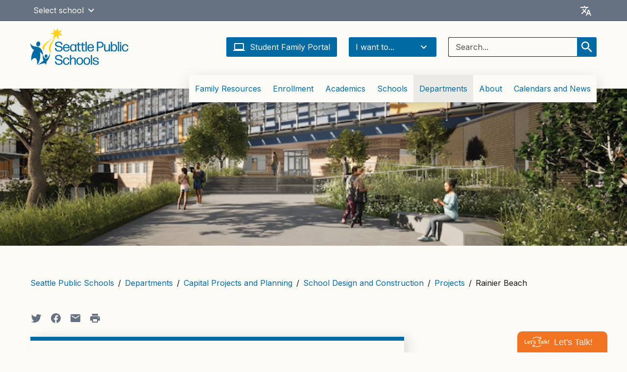

--- FILE ---
content_type: text/html; charset=UTF-8
request_url: https://www.seattleschools.org/departments/capital-projects-and-planning/school-construction/projects/rainier-beach/
body_size: 53429
content:
  <!DOCTYPE html>
<html class="no-js no-svg" lang="en-US" style="height: 100%; width: 100vw; overflow-x: hidden">
  <!-- html-header.twig - START -->
  <head>
    <meta charset="UTF-8" />
            <title>Rainier Beach - Seattle Public Schools</title>
    <link href="https://fonts.googleapis.com/css2?family=Crimson+Pro:ital,wght@1,400;1,700&family=Inter:wght@400;500;600&display=swap"
          rel="stylesheet">
    <meta http-equiv="Content-Type" content="text/html; charset=UTF-8" />
    <meta http-equiv="X-UA-Compatible" content="IE=edge"><script type="text/javascript">(window.NREUM||(NREUM={})).init={privacy:{cookies_enabled:true},ajax:{deny_list:["bam.nr-data.net"]},feature_flags:["soft_nav"]};(window.NREUM||(NREUM={})).loader_config={licenseKey:"NRJS-44d2ad9f215fe0f6246",applicationID:"545424449",browserID:"547619359"};;/*! For license information please see nr-loader-rum-1.308.0.min.js.LICENSE.txt */
(()=>{var e,t,r={163:(e,t,r)=>{"use strict";r.d(t,{j:()=>E});var n=r(384),i=r(1741);var a=r(2555);r(860).K7.genericEvents;const s="experimental.resources",o="register",c=e=>{if(!e||"string"!=typeof e)return!1;try{document.createDocumentFragment().querySelector(e)}catch{return!1}return!0};var d=r(2614),u=r(944),l=r(8122);const f="[data-nr-mask]",g=e=>(0,l.a)(e,(()=>{const e={feature_flags:[],experimental:{allow_registered_children:!1,resources:!1},mask_selector:"*",block_selector:"[data-nr-block]",mask_input_options:{color:!1,date:!1,"datetime-local":!1,email:!1,month:!1,number:!1,range:!1,search:!1,tel:!1,text:!1,time:!1,url:!1,week:!1,textarea:!1,select:!1,password:!0}};return{ajax:{deny_list:void 0,block_internal:!0,enabled:!0,autoStart:!0},api:{get allow_registered_children(){return e.feature_flags.includes(o)||e.experimental.allow_registered_children},set allow_registered_children(t){e.experimental.allow_registered_children=t},duplicate_registered_data:!1},browser_consent_mode:{enabled:!1},distributed_tracing:{enabled:void 0,exclude_newrelic_header:void 0,cors_use_newrelic_header:void 0,cors_use_tracecontext_headers:void 0,allowed_origins:void 0},get feature_flags(){return e.feature_flags},set feature_flags(t){e.feature_flags=t},generic_events:{enabled:!0,autoStart:!0},harvest:{interval:30},jserrors:{enabled:!0,autoStart:!0},logging:{enabled:!0,autoStart:!0},metrics:{enabled:!0,autoStart:!0},obfuscate:void 0,page_action:{enabled:!0},page_view_event:{enabled:!0,autoStart:!0},page_view_timing:{enabled:!0,autoStart:!0},performance:{capture_marks:!1,capture_measures:!1,capture_detail:!0,resources:{get enabled(){return e.feature_flags.includes(s)||e.experimental.resources},set enabled(t){e.experimental.resources=t},asset_types:[],first_party_domains:[],ignore_newrelic:!0}},privacy:{cookies_enabled:!0},proxy:{assets:void 0,beacon:void 0},session:{expiresMs:d.wk,inactiveMs:d.BB},session_replay:{autoStart:!0,enabled:!1,preload:!1,sampling_rate:10,error_sampling_rate:100,collect_fonts:!1,inline_images:!1,fix_stylesheets:!0,mask_all_inputs:!0,get mask_text_selector(){return e.mask_selector},set mask_text_selector(t){c(t)?e.mask_selector="".concat(t,",").concat(f):""===t||null===t?e.mask_selector=f:(0,u.R)(5,t)},get block_class(){return"nr-block"},get ignore_class(){return"nr-ignore"},get mask_text_class(){return"nr-mask"},get block_selector(){return e.block_selector},set block_selector(t){c(t)?e.block_selector+=",".concat(t):""!==t&&(0,u.R)(6,t)},get mask_input_options(){return e.mask_input_options},set mask_input_options(t){t&&"object"==typeof t?e.mask_input_options={...t,password:!0}:(0,u.R)(7,t)}},session_trace:{enabled:!0,autoStart:!0},soft_navigations:{enabled:!0,autoStart:!0},spa:{enabled:!0,autoStart:!0},ssl:void 0,user_actions:{enabled:!0,elementAttributes:["id","className","tagName","type"]}}})());var p=r(6154),m=r(9324);let h=0;const v={buildEnv:m.F3,distMethod:m.Xs,version:m.xv,originTime:p.WN},b={consented:!1},y={appMetadata:{},get consented(){return this.session?.state?.consent||b.consented},set consented(e){b.consented=e},customTransaction:void 0,denyList:void 0,disabled:!1,harvester:void 0,isolatedBacklog:!1,isRecording:!1,loaderType:void 0,maxBytes:3e4,obfuscator:void 0,onerror:void 0,ptid:void 0,releaseIds:{},session:void 0,timeKeeper:void 0,registeredEntities:[],jsAttributesMetadata:{bytes:0},get harvestCount(){return++h}},_=e=>{const t=(0,l.a)(e,y),r=Object.keys(v).reduce((e,t)=>(e[t]={value:v[t],writable:!1,configurable:!0,enumerable:!0},e),{});return Object.defineProperties(t,r)};var w=r(5701);const x=e=>{const t=e.startsWith("http");e+="/",r.p=t?e:"https://"+e};var R=r(7836),k=r(3241);const A={accountID:void 0,trustKey:void 0,agentID:void 0,licenseKey:void 0,applicationID:void 0,xpid:void 0},S=e=>(0,l.a)(e,A),T=new Set;function E(e,t={},r,s){let{init:o,info:c,loader_config:d,runtime:u={},exposed:l=!0}=t;if(!c){const e=(0,n.pV)();o=e.init,c=e.info,d=e.loader_config}e.init=g(o||{}),e.loader_config=S(d||{}),c.jsAttributes??={},p.bv&&(c.jsAttributes.isWorker=!0),e.info=(0,a.D)(c);const f=e.init,m=[c.beacon,c.errorBeacon];T.has(e.agentIdentifier)||(f.proxy.assets&&(x(f.proxy.assets),m.push(f.proxy.assets)),f.proxy.beacon&&m.push(f.proxy.beacon),e.beacons=[...m],function(e){const t=(0,n.pV)();Object.getOwnPropertyNames(i.W.prototype).forEach(r=>{const n=i.W.prototype[r];if("function"!=typeof n||"constructor"===n)return;let a=t[r];e[r]&&!1!==e.exposed&&"micro-agent"!==e.runtime?.loaderType&&(t[r]=(...t)=>{const n=e[r](...t);return a?a(...t):n})})}(e),(0,n.US)("activatedFeatures",w.B)),u.denyList=[...f.ajax.deny_list||[],...f.ajax.block_internal?m:[]],u.ptid=e.agentIdentifier,u.loaderType=r,e.runtime=_(u),T.has(e.agentIdentifier)||(e.ee=R.ee.get(e.agentIdentifier),e.exposed=l,(0,k.W)({agentIdentifier:e.agentIdentifier,drained:!!w.B?.[e.agentIdentifier],type:"lifecycle",name:"initialize",feature:void 0,data:e.config})),T.add(e.agentIdentifier)}},384:(e,t,r)=>{"use strict";r.d(t,{NT:()=>s,US:()=>u,Zm:()=>o,bQ:()=>d,dV:()=>c,pV:()=>l});var n=r(6154),i=r(1863),a=r(1910);const s={beacon:"bam.nr-data.net",errorBeacon:"bam.nr-data.net"};function o(){return n.gm.NREUM||(n.gm.NREUM={}),void 0===n.gm.newrelic&&(n.gm.newrelic=n.gm.NREUM),n.gm.NREUM}function c(){let e=o();return e.o||(e.o={ST:n.gm.setTimeout,SI:n.gm.setImmediate||n.gm.setInterval,CT:n.gm.clearTimeout,XHR:n.gm.XMLHttpRequest,REQ:n.gm.Request,EV:n.gm.Event,PR:n.gm.Promise,MO:n.gm.MutationObserver,FETCH:n.gm.fetch,WS:n.gm.WebSocket},(0,a.i)(...Object.values(e.o))),e}function d(e,t){let r=o();r.initializedAgents??={},t.initializedAt={ms:(0,i.t)(),date:new Date},r.initializedAgents[e]=t}function u(e,t){o()[e]=t}function l(){return function(){let e=o();const t=e.info||{};e.info={beacon:s.beacon,errorBeacon:s.errorBeacon,...t}}(),function(){let e=o();const t=e.init||{};e.init={...t}}(),c(),function(){let e=o();const t=e.loader_config||{};e.loader_config={...t}}(),o()}},782:(e,t,r)=>{"use strict";r.d(t,{T:()=>n});const n=r(860).K7.pageViewTiming},860:(e,t,r)=>{"use strict";r.d(t,{$J:()=>u,K7:()=>c,P3:()=>d,XX:()=>i,Yy:()=>o,df:()=>a,qY:()=>n,v4:()=>s});const n="events",i="jserrors",a="browser/blobs",s="rum",o="browser/logs",c={ajax:"ajax",genericEvents:"generic_events",jserrors:i,logging:"logging",metrics:"metrics",pageAction:"page_action",pageViewEvent:"page_view_event",pageViewTiming:"page_view_timing",sessionReplay:"session_replay",sessionTrace:"session_trace",softNav:"soft_navigations",spa:"spa"},d={[c.pageViewEvent]:1,[c.pageViewTiming]:2,[c.metrics]:3,[c.jserrors]:4,[c.spa]:5,[c.ajax]:6,[c.sessionTrace]:7,[c.softNav]:8,[c.sessionReplay]:9,[c.logging]:10,[c.genericEvents]:11},u={[c.pageViewEvent]:s,[c.pageViewTiming]:n,[c.ajax]:n,[c.spa]:n,[c.softNav]:n,[c.metrics]:i,[c.jserrors]:i,[c.sessionTrace]:a,[c.sessionReplay]:a,[c.logging]:o,[c.genericEvents]:"ins"}},944:(e,t,r)=>{"use strict";r.d(t,{R:()=>i});var n=r(3241);function i(e,t){"function"==typeof console.debug&&(console.debug("New Relic Warning: https://github.com/newrelic/newrelic-browser-agent/blob/main/docs/warning-codes.md#".concat(e),t),(0,n.W)({agentIdentifier:null,drained:null,type:"data",name:"warn",feature:"warn",data:{code:e,secondary:t}}))}},1687:(e,t,r)=>{"use strict";r.d(t,{Ak:()=>d,Ze:()=>f,x3:()=>u});var n=r(3241),i=r(7836),a=r(3606),s=r(860),o=r(2646);const c={};function d(e,t){const r={staged:!1,priority:s.P3[t]||0};l(e),c[e].get(t)||c[e].set(t,r)}function u(e,t){e&&c[e]&&(c[e].get(t)&&c[e].delete(t),p(e,t,!1),c[e].size&&g(e))}function l(e){if(!e)throw new Error("agentIdentifier required");c[e]||(c[e]=new Map)}function f(e="",t="feature",r=!1){if(l(e),!e||!c[e].get(t)||r)return p(e,t);c[e].get(t).staged=!0,g(e)}function g(e){const t=Array.from(c[e]);t.every(([e,t])=>t.staged)&&(t.sort((e,t)=>e[1].priority-t[1].priority),t.forEach(([t])=>{c[e].delete(t),p(e,t)}))}function p(e,t,r=!0){const s=e?i.ee.get(e):i.ee,c=a.i.handlers;if(!s.aborted&&s.backlog&&c){if((0,n.W)({agentIdentifier:e,type:"lifecycle",name:"drain",feature:t}),r){const e=s.backlog[t],r=c[t];if(r){for(let t=0;e&&t<e.length;++t)m(e[t],r);Object.entries(r).forEach(([e,t])=>{Object.values(t||{}).forEach(t=>{t[0]?.on&&t[0]?.context()instanceof o.y&&t[0].on(e,t[1])})})}}s.isolatedBacklog||delete c[t],s.backlog[t]=null,s.emit("drain-"+t,[])}}function m(e,t){var r=e[1];Object.values(t[r]||{}).forEach(t=>{var r=e[0];if(t[0]===r){var n=t[1],i=e[3],a=e[2];n.apply(i,a)}})}},1738:(e,t,r)=>{"use strict";r.d(t,{U:()=>g,Y:()=>f});var n=r(3241),i=r(9908),a=r(1863),s=r(944),o=r(5701),c=r(3969),d=r(8362),u=r(860),l=r(4261);function f(e,t,r,a){const f=a||r;!f||f[e]&&f[e]!==d.d.prototype[e]||(f[e]=function(){(0,i.p)(c.xV,["API/"+e+"/called"],void 0,u.K7.metrics,r.ee),(0,n.W)({agentIdentifier:r.agentIdentifier,drained:!!o.B?.[r.agentIdentifier],type:"data",name:"api",feature:l.Pl+e,data:{}});try{return t.apply(this,arguments)}catch(e){(0,s.R)(23,e)}})}function g(e,t,r,n,s){const o=e.info;null===r?delete o.jsAttributes[t]:o.jsAttributes[t]=r,(s||null===r)&&(0,i.p)(l.Pl+n,[(0,a.t)(),t,r],void 0,"session",e.ee)}},1741:(e,t,r)=>{"use strict";r.d(t,{W:()=>a});var n=r(944),i=r(4261);class a{#e(e,...t){if(this[e]!==a.prototype[e])return this[e](...t);(0,n.R)(35,e)}addPageAction(e,t){return this.#e(i.hG,e,t)}register(e){return this.#e(i.eY,e)}recordCustomEvent(e,t){return this.#e(i.fF,e,t)}setPageViewName(e,t){return this.#e(i.Fw,e,t)}setCustomAttribute(e,t,r){return this.#e(i.cD,e,t,r)}noticeError(e,t){return this.#e(i.o5,e,t)}setUserId(e,t=!1){return this.#e(i.Dl,e,t)}setApplicationVersion(e){return this.#e(i.nb,e)}setErrorHandler(e){return this.#e(i.bt,e)}addRelease(e,t){return this.#e(i.k6,e,t)}log(e,t){return this.#e(i.$9,e,t)}start(){return this.#e(i.d3)}finished(e){return this.#e(i.BL,e)}recordReplay(){return this.#e(i.CH)}pauseReplay(){return this.#e(i.Tb)}addToTrace(e){return this.#e(i.U2,e)}setCurrentRouteName(e){return this.#e(i.PA,e)}interaction(e){return this.#e(i.dT,e)}wrapLogger(e,t,r){return this.#e(i.Wb,e,t,r)}measure(e,t){return this.#e(i.V1,e,t)}consent(e){return this.#e(i.Pv,e)}}},1863:(e,t,r)=>{"use strict";function n(){return Math.floor(performance.now())}r.d(t,{t:()=>n})},1910:(e,t,r)=>{"use strict";r.d(t,{i:()=>a});var n=r(944);const i=new Map;function a(...e){return e.every(e=>{if(i.has(e))return i.get(e);const t="function"==typeof e?e.toString():"",r=t.includes("[native code]"),a=t.includes("nrWrapper");return r||a||(0,n.R)(64,e?.name||t),i.set(e,r),r})}},2555:(e,t,r)=>{"use strict";r.d(t,{D:()=>o,f:()=>s});var n=r(384),i=r(8122);const a={beacon:n.NT.beacon,errorBeacon:n.NT.errorBeacon,licenseKey:void 0,applicationID:void 0,sa:void 0,queueTime:void 0,applicationTime:void 0,ttGuid:void 0,user:void 0,account:void 0,product:void 0,extra:void 0,jsAttributes:{},userAttributes:void 0,atts:void 0,transactionName:void 0,tNamePlain:void 0};function s(e){try{return!!e.licenseKey&&!!e.errorBeacon&&!!e.applicationID}catch(e){return!1}}const o=e=>(0,i.a)(e,a)},2614:(e,t,r)=>{"use strict";r.d(t,{BB:()=>s,H3:()=>n,g:()=>d,iL:()=>c,tS:()=>o,uh:()=>i,wk:()=>a});const n="NRBA",i="SESSION",a=144e5,s=18e5,o={STARTED:"session-started",PAUSE:"session-pause",RESET:"session-reset",RESUME:"session-resume",UPDATE:"session-update"},c={SAME_TAB:"same-tab",CROSS_TAB:"cross-tab"},d={OFF:0,FULL:1,ERROR:2}},2646:(e,t,r)=>{"use strict";r.d(t,{y:()=>n});class n{constructor(e){this.contextId=e}}},2843:(e,t,r)=>{"use strict";r.d(t,{G:()=>a,u:()=>i});var n=r(3878);function i(e,t=!1,r,i){(0,n.DD)("visibilitychange",function(){if(t)return void("hidden"===document.visibilityState&&e());e(document.visibilityState)},r,i)}function a(e,t,r){(0,n.sp)("pagehide",e,t,r)}},3241:(e,t,r)=>{"use strict";r.d(t,{W:()=>a});var n=r(6154);const i="newrelic";function a(e={}){try{n.gm.dispatchEvent(new CustomEvent(i,{detail:e}))}catch(e){}}},3606:(e,t,r)=>{"use strict";r.d(t,{i:()=>a});var n=r(9908);a.on=s;var i=a.handlers={};function a(e,t,r,a){s(a||n.d,i,e,t,r)}function s(e,t,r,i,a){a||(a="feature"),e||(e=n.d);var s=t[a]=t[a]||{};(s[r]=s[r]||[]).push([e,i])}},3878:(e,t,r)=>{"use strict";function n(e,t){return{capture:e,passive:!1,signal:t}}function i(e,t,r=!1,i){window.addEventListener(e,t,n(r,i))}function a(e,t,r=!1,i){document.addEventListener(e,t,n(r,i))}r.d(t,{DD:()=>a,jT:()=>n,sp:()=>i})},3969:(e,t,r)=>{"use strict";r.d(t,{TZ:()=>n,XG:()=>o,rs:()=>i,xV:()=>s,z_:()=>a});const n=r(860).K7.metrics,i="sm",a="cm",s="storeSupportabilityMetrics",o="storeEventMetrics"},4234:(e,t,r)=>{"use strict";r.d(t,{W:()=>a});var n=r(7836),i=r(1687);class a{constructor(e,t){this.agentIdentifier=e,this.ee=n.ee.get(e),this.featureName=t,this.blocked=!1}deregisterDrain(){(0,i.x3)(this.agentIdentifier,this.featureName)}}},4261:(e,t,r)=>{"use strict";r.d(t,{$9:()=>d,BL:()=>o,CH:()=>g,Dl:()=>_,Fw:()=>y,PA:()=>h,Pl:()=>n,Pv:()=>k,Tb:()=>l,U2:()=>a,V1:()=>R,Wb:()=>x,bt:()=>b,cD:()=>v,d3:()=>w,dT:()=>c,eY:()=>p,fF:()=>f,hG:()=>i,k6:()=>s,nb:()=>m,o5:()=>u});const n="api-",i="addPageAction",a="addToTrace",s="addRelease",o="finished",c="interaction",d="log",u="noticeError",l="pauseReplay",f="recordCustomEvent",g="recordReplay",p="register",m="setApplicationVersion",h="setCurrentRouteName",v="setCustomAttribute",b="setErrorHandler",y="setPageViewName",_="setUserId",w="start",x="wrapLogger",R="measure",k="consent"},5289:(e,t,r)=>{"use strict";r.d(t,{GG:()=>s,Qr:()=>c,sB:()=>o});var n=r(3878),i=r(6389);function a(){return"undefined"==typeof document||"complete"===document.readyState}function s(e,t){if(a())return e();const r=(0,i.J)(e),s=setInterval(()=>{a()&&(clearInterval(s),r())},500);(0,n.sp)("load",r,t)}function o(e){if(a())return e();(0,n.DD)("DOMContentLoaded",e)}function c(e){if(a())return e();(0,n.sp)("popstate",e)}},5607:(e,t,r)=>{"use strict";r.d(t,{W:()=>n});const n=(0,r(9566).bz)()},5701:(e,t,r)=>{"use strict";r.d(t,{B:()=>a,t:()=>s});var n=r(3241);const i=new Set,a={};function s(e,t){const r=t.agentIdentifier;a[r]??={},e&&"object"==typeof e&&(i.has(r)||(t.ee.emit("rumresp",[e]),a[r]=e,i.add(r),(0,n.W)({agentIdentifier:r,loaded:!0,drained:!0,type:"lifecycle",name:"load",feature:void 0,data:e})))}},6154:(e,t,r)=>{"use strict";r.d(t,{OF:()=>c,RI:()=>i,WN:()=>u,bv:()=>a,eN:()=>l,gm:()=>s,mw:()=>o,sb:()=>d});var n=r(1863);const i="undefined"!=typeof window&&!!window.document,a="undefined"!=typeof WorkerGlobalScope&&("undefined"!=typeof self&&self instanceof WorkerGlobalScope&&self.navigator instanceof WorkerNavigator||"undefined"!=typeof globalThis&&globalThis instanceof WorkerGlobalScope&&globalThis.navigator instanceof WorkerNavigator),s=i?window:"undefined"!=typeof WorkerGlobalScope&&("undefined"!=typeof self&&self instanceof WorkerGlobalScope&&self||"undefined"!=typeof globalThis&&globalThis instanceof WorkerGlobalScope&&globalThis),o=Boolean("hidden"===s?.document?.visibilityState),c=/iPad|iPhone|iPod/.test(s.navigator?.userAgent),d=c&&"undefined"==typeof SharedWorker,u=((()=>{const e=s.navigator?.userAgent?.match(/Firefox[/\s](\d+\.\d+)/);Array.isArray(e)&&e.length>=2&&e[1]})(),Date.now()-(0,n.t)()),l=()=>"undefined"!=typeof PerformanceNavigationTiming&&s?.performance?.getEntriesByType("navigation")?.[0]?.responseStart},6389:(e,t,r)=>{"use strict";function n(e,t=500,r={}){const n=r?.leading||!1;let i;return(...r)=>{n&&void 0===i&&(e.apply(this,r),i=setTimeout(()=>{i=clearTimeout(i)},t)),n||(clearTimeout(i),i=setTimeout(()=>{e.apply(this,r)},t))}}function i(e){let t=!1;return(...r)=>{t||(t=!0,e.apply(this,r))}}r.d(t,{J:()=>i,s:()=>n})},6630:(e,t,r)=>{"use strict";r.d(t,{T:()=>n});const n=r(860).K7.pageViewEvent},7699:(e,t,r)=>{"use strict";r.d(t,{It:()=>a,KC:()=>o,No:()=>i,qh:()=>s});var n=r(860);const i=16e3,a=1e6,s="SESSION_ERROR",o={[n.K7.logging]:!0,[n.K7.genericEvents]:!1,[n.K7.jserrors]:!1,[n.K7.ajax]:!1}},7836:(e,t,r)=>{"use strict";r.d(t,{P:()=>o,ee:()=>c});var n=r(384),i=r(8990),a=r(2646),s=r(5607);const o="nr@context:".concat(s.W),c=function e(t,r){var n={},s={},u={},l=!1;try{l=16===r.length&&d.initializedAgents?.[r]?.runtime.isolatedBacklog}catch(e){}var f={on:p,addEventListener:p,removeEventListener:function(e,t){var r=n[e];if(!r)return;for(var i=0;i<r.length;i++)r[i]===t&&r.splice(i,1)},emit:function(e,r,n,i,a){!1!==a&&(a=!0);if(c.aborted&&!i)return;t&&a&&t.emit(e,r,n);var o=g(n);m(e).forEach(e=>{e.apply(o,r)});var d=v()[s[e]];d&&d.push([f,e,r,o]);return o},get:h,listeners:m,context:g,buffer:function(e,t){const r=v();if(t=t||"feature",f.aborted)return;Object.entries(e||{}).forEach(([e,n])=>{s[n]=t,t in r||(r[t]=[])})},abort:function(){f._aborted=!0,Object.keys(f.backlog).forEach(e=>{delete f.backlog[e]})},isBuffering:function(e){return!!v()[s[e]]},debugId:r,backlog:l?{}:t&&"object"==typeof t.backlog?t.backlog:{},isolatedBacklog:l};return Object.defineProperty(f,"aborted",{get:()=>{let e=f._aborted||!1;return e||(t&&(e=t.aborted),e)}}),f;function g(e){return e&&e instanceof a.y?e:e?(0,i.I)(e,o,()=>new a.y(o)):new a.y(o)}function p(e,t){n[e]=m(e).concat(t)}function m(e){return n[e]||[]}function h(t){return u[t]=u[t]||e(f,t)}function v(){return f.backlog}}(void 0,"globalEE"),d=(0,n.Zm)();d.ee||(d.ee=c)},8122:(e,t,r)=>{"use strict";r.d(t,{a:()=>i});var n=r(944);function i(e,t){try{if(!e||"object"!=typeof e)return(0,n.R)(3);if(!t||"object"!=typeof t)return(0,n.R)(4);const r=Object.create(Object.getPrototypeOf(t),Object.getOwnPropertyDescriptors(t)),a=0===Object.keys(r).length?e:r;for(let s in a)if(void 0!==e[s])try{if(null===e[s]){r[s]=null;continue}Array.isArray(e[s])&&Array.isArray(t[s])?r[s]=Array.from(new Set([...e[s],...t[s]])):"object"==typeof e[s]&&"object"==typeof t[s]?r[s]=i(e[s],t[s]):r[s]=e[s]}catch(e){r[s]||(0,n.R)(1,e)}return r}catch(e){(0,n.R)(2,e)}}},8362:(e,t,r)=>{"use strict";r.d(t,{d:()=>a});var n=r(9566),i=r(1741);class a extends i.W{agentIdentifier=(0,n.LA)(16)}},8374:(e,t,r)=>{r.nc=(()=>{try{return document?.currentScript?.nonce}catch(e){}return""})()},8990:(e,t,r)=>{"use strict";r.d(t,{I:()=>i});var n=Object.prototype.hasOwnProperty;function i(e,t,r){if(n.call(e,t))return e[t];var i=r();if(Object.defineProperty&&Object.keys)try{return Object.defineProperty(e,t,{value:i,writable:!0,enumerable:!1}),i}catch(e){}return e[t]=i,i}},9324:(e,t,r)=>{"use strict";r.d(t,{F3:()=>i,Xs:()=>a,xv:()=>n});const n="1.308.0",i="PROD",a="CDN"},9566:(e,t,r)=>{"use strict";r.d(t,{LA:()=>o,bz:()=>s});var n=r(6154);const i="xxxxxxxx-xxxx-4xxx-yxxx-xxxxxxxxxxxx";function a(e,t){return e?15&e[t]:16*Math.random()|0}function s(){const e=n.gm?.crypto||n.gm?.msCrypto;let t,r=0;return e&&e.getRandomValues&&(t=e.getRandomValues(new Uint8Array(30))),i.split("").map(e=>"x"===e?a(t,r++).toString(16):"y"===e?(3&a()|8).toString(16):e).join("")}function o(e){const t=n.gm?.crypto||n.gm?.msCrypto;let r,i=0;t&&t.getRandomValues&&(r=t.getRandomValues(new Uint8Array(e)));const s=[];for(var o=0;o<e;o++)s.push(a(r,i++).toString(16));return s.join("")}},9908:(e,t,r)=>{"use strict";r.d(t,{d:()=>n,p:()=>i});var n=r(7836).ee.get("handle");function i(e,t,r,i,a){a?(a.buffer([e],i),a.emit(e,t,r)):(n.buffer([e],i),n.emit(e,t,r))}}},n={};function i(e){var t=n[e];if(void 0!==t)return t.exports;var a=n[e]={exports:{}};return r[e](a,a.exports,i),a.exports}i.m=r,i.d=(e,t)=>{for(var r in t)i.o(t,r)&&!i.o(e,r)&&Object.defineProperty(e,r,{enumerable:!0,get:t[r]})},i.f={},i.e=e=>Promise.all(Object.keys(i.f).reduce((t,r)=>(i.f[r](e,t),t),[])),i.u=e=>"nr-rum-1.308.0.min.js",i.o=(e,t)=>Object.prototype.hasOwnProperty.call(e,t),e={},t="NRBA-1.308.0.PROD:",i.l=(r,n,a,s)=>{if(e[r])e[r].push(n);else{var o,c;if(void 0!==a)for(var d=document.getElementsByTagName("script"),u=0;u<d.length;u++){var l=d[u];if(l.getAttribute("src")==r||l.getAttribute("data-webpack")==t+a){o=l;break}}if(!o){c=!0;var f={296:"sha512-+MIMDsOcckGXa1EdWHqFNv7P+JUkd5kQwCBr3KE6uCvnsBNUrdSt4a/3/L4j4TxtnaMNjHpza2/erNQbpacJQA=="};(o=document.createElement("script")).charset="utf-8",i.nc&&o.setAttribute("nonce",i.nc),o.setAttribute("data-webpack",t+a),o.src=r,0!==o.src.indexOf(window.location.origin+"/")&&(o.crossOrigin="anonymous"),f[s]&&(o.integrity=f[s])}e[r]=[n];var g=(t,n)=>{o.onerror=o.onload=null,clearTimeout(p);var i=e[r];if(delete e[r],o.parentNode&&o.parentNode.removeChild(o),i&&i.forEach(e=>e(n)),t)return t(n)},p=setTimeout(g.bind(null,void 0,{type:"timeout",target:o}),12e4);o.onerror=g.bind(null,o.onerror),o.onload=g.bind(null,o.onload),c&&document.head.appendChild(o)}},i.r=e=>{"undefined"!=typeof Symbol&&Symbol.toStringTag&&Object.defineProperty(e,Symbol.toStringTag,{value:"Module"}),Object.defineProperty(e,"__esModule",{value:!0})},i.p="https://js-agent.newrelic.com/",(()=>{var e={374:0,840:0};i.f.j=(t,r)=>{var n=i.o(e,t)?e[t]:void 0;if(0!==n)if(n)r.push(n[2]);else{var a=new Promise((r,i)=>n=e[t]=[r,i]);r.push(n[2]=a);var s=i.p+i.u(t),o=new Error;i.l(s,r=>{if(i.o(e,t)&&(0!==(n=e[t])&&(e[t]=void 0),n)){var a=r&&("load"===r.type?"missing":r.type),s=r&&r.target&&r.target.src;o.message="Loading chunk "+t+" failed: ("+a+": "+s+")",o.name="ChunkLoadError",o.type=a,o.request=s,n[1](o)}},"chunk-"+t,t)}};var t=(t,r)=>{var n,a,[s,o,c]=r,d=0;if(s.some(t=>0!==e[t])){for(n in o)i.o(o,n)&&(i.m[n]=o[n]);if(c)c(i)}for(t&&t(r);d<s.length;d++)a=s[d],i.o(e,a)&&e[a]&&e[a][0](),e[a]=0},r=self["webpackChunk:NRBA-1.308.0.PROD"]=self["webpackChunk:NRBA-1.308.0.PROD"]||[];r.forEach(t.bind(null,0)),r.push=t.bind(null,r.push.bind(r))})(),(()=>{"use strict";i(8374);var e=i(8362),t=i(860);const r=Object.values(t.K7);var n=i(163);var a=i(9908),s=i(1863),o=i(4261),c=i(1738);var d=i(1687),u=i(4234),l=i(5289),f=i(6154),g=i(944),p=i(384);const m=e=>f.RI&&!0===e?.privacy.cookies_enabled;function h(e){return!!(0,p.dV)().o.MO&&m(e)&&!0===e?.session_trace.enabled}var v=i(6389),b=i(7699);class y extends u.W{constructor(e,t){super(e.agentIdentifier,t),this.agentRef=e,this.abortHandler=void 0,this.featAggregate=void 0,this.loadedSuccessfully=void 0,this.onAggregateImported=new Promise(e=>{this.loadedSuccessfully=e}),this.deferred=Promise.resolve(),!1===e.init[this.featureName].autoStart?this.deferred=new Promise((t,r)=>{this.ee.on("manual-start-all",(0,v.J)(()=>{(0,d.Ak)(e.agentIdentifier,this.featureName),t()}))}):(0,d.Ak)(e.agentIdentifier,t)}importAggregator(e,t,r={}){if(this.featAggregate)return;const n=async()=>{let n;await this.deferred;try{if(m(e.init)){const{setupAgentSession:t}=await i.e(296).then(i.bind(i,3305));n=t(e)}}catch(e){(0,g.R)(20,e),this.ee.emit("internal-error",[e]),(0,a.p)(b.qh,[e],void 0,this.featureName,this.ee)}try{if(!this.#t(this.featureName,n,e.init))return(0,d.Ze)(this.agentIdentifier,this.featureName),void this.loadedSuccessfully(!1);const{Aggregate:i}=await t();this.featAggregate=new i(e,r),e.runtime.harvester.initializedAggregates.push(this.featAggregate),this.loadedSuccessfully(!0)}catch(e){(0,g.R)(34,e),this.abortHandler?.(),(0,d.Ze)(this.agentIdentifier,this.featureName,!0),this.loadedSuccessfully(!1),this.ee&&this.ee.abort()}};f.RI?(0,l.GG)(()=>n(),!0):n()}#t(e,r,n){if(this.blocked)return!1;switch(e){case t.K7.sessionReplay:return h(n)&&!!r;case t.K7.sessionTrace:return!!r;default:return!0}}}var _=i(6630),w=i(2614),x=i(3241);class R extends y{static featureName=_.T;constructor(e){var t;super(e,_.T),this.setupInspectionEvents(e.agentIdentifier),t=e,(0,c.Y)(o.Fw,function(e,r){"string"==typeof e&&("/"!==e.charAt(0)&&(e="/"+e),t.runtime.customTransaction=(r||"http://custom.transaction")+e,(0,a.p)(o.Pl+o.Fw,[(0,s.t)()],void 0,void 0,t.ee))},t),this.importAggregator(e,()=>i.e(296).then(i.bind(i,3943)))}setupInspectionEvents(e){const t=(t,r)=>{t&&(0,x.W)({agentIdentifier:e,timeStamp:t.timeStamp,loaded:"complete"===t.target.readyState,type:"window",name:r,data:t.target.location+""})};(0,l.sB)(e=>{t(e,"DOMContentLoaded")}),(0,l.GG)(e=>{t(e,"load")}),(0,l.Qr)(e=>{t(e,"navigate")}),this.ee.on(w.tS.UPDATE,(t,r)=>{(0,x.W)({agentIdentifier:e,type:"lifecycle",name:"session",data:r})})}}class k extends e.d{constructor(e){var t;(super(),f.gm)?(this.features={},(0,p.bQ)(this.agentIdentifier,this),this.desiredFeatures=new Set(e.features||[]),this.desiredFeatures.add(R),(0,n.j)(this,e,e.loaderType||"agent"),t=this,(0,c.Y)(o.cD,function(e,r,n=!1){if("string"==typeof e){if(["string","number","boolean"].includes(typeof r)||null===r)return(0,c.U)(t,e,r,o.cD,n);(0,g.R)(40,typeof r)}else(0,g.R)(39,typeof e)},t),function(e){(0,c.Y)(o.Dl,function(t,r=!1){if("string"!=typeof t&&null!==t)return void(0,g.R)(41,typeof t);const n=e.info.jsAttributes["enduser.id"];r&&null!=n&&n!==t?(0,a.p)(o.Pl+"setUserIdAndResetSession",[t],void 0,"session",e.ee):(0,c.U)(e,"enduser.id",t,o.Dl,!0)},e)}(this),function(e){(0,c.Y)(o.nb,function(t){if("string"==typeof t||null===t)return(0,c.U)(e,"application.version",t,o.nb,!1);(0,g.R)(42,typeof t)},e)}(this),function(e){(0,c.Y)(o.d3,function(){e.ee.emit("manual-start-all")},e)}(this),function(e){(0,c.Y)(o.Pv,function(t=!0){if("boolean"==typeof t){if((0,a.p)(o.Pl+o.Pv,[t],void 0,"session",e.ee),e.runtime.consented=t,t){const t=e.features.page_view_event;t.onAggregateImported.then(e=>{const r=t.featAggregate;e&&!r.sentRum&&r.sendRum()})}}else(0,g.R)(65,typeof t)},e)}(this),this.run()):(0,g.R)(21)}get config(){return{info:this.info,init:this.init,loader_config:this.loader_config,runtime:this.runtime}}get api(){return this}run(){try{const e=function(e){const t={};return r.forEach(r=>{t[r]=!!e[r]?.enabled}),t}(this.init),n=[...this.desiredFeatures];n.sort((e,r)=>t.P3[e.featureName]-t.P3[r.featureName]),n.forEach(r=>{if(!e[r.featureName]&&r.featureName!==t.K7.pageViewEvent)return;if(r.featureName===t.K7.spa)return void(0,g.R)(67);const n=function(e){switch(e){case t.K7.ajax:return[t.K7.jserrors];case t.K7.sessionTrace:return[t.K7.ajax,t.K7.pageViewEvent];case t.K7.sessionReplay:return[t.K7.sessionTrace];case t.K7.pageViewTiming:return[t.K7.pageViewEvent];default:return[]}}(r.featureName).filter(e=>!(e in this.features));n.length>0&&(0,g.R)(36,{targetFeature:r.featureName,missingDependencies:n}),this.features[r.featureName]=new r(this)})}catch(e){(0,g.R)(22,e);for(const e in this.features)this.features[e].abortHandler?.();const t=(0,p.Zm)();delete t.initializedAgents[this.agentIdentifier]?.features,delete this.sharedAggregator;return t.ee.get(this.agentIdentifier).abort(),!1}}}var A=i(2843),S=i(782);class T extends y{static featureName=S.T;constructor(e){super(e,S.T),f.RI&&((0,A.u)(()=>(0,a.p)("docHidden",[(0,s.t)()],void 0,S.T,this.ee),!0),(0,A.G)(()=>(0,a.p)("winPagehide",[(0,s.t)()],void 0,S.T,this.ee)),this.importAggregator(e,()=>i.e(296).then(i.bind(i,2117))))}}var E=i(3969);class I extends y{static featureName=E.TZ;constructor(e){super(e,E.TZ),f.RI&&document.addEventListener("securitypolicyviolation",e=>{(0,a.p)(E.xV,["Generic/CSPViolation/Detected"],void 0,this.featureName,this.ee)}),this.importAggregator(e,()=>i.e(296).then(i.bind(i,9623)))}}new k({features:[R,T,I],loaderType:"lite"})})()})();</script>
    <meta name="viewport" content="width=device-width, initial-scale=1">
    <meta name="author" content="Seattle Public Schools" />
    <link rel="author" href="https://www.seattleschools.org" />
    <link rel="profile" href="https://gmpg.org/xfn/11">
    <link rel="apple-touch-icon" sizes="72x72" href="//www.seattleschools.org/apple-touch-icon.png">
          <link rel="icon" type="image/png" sizes="32x32" href="//www.seattleschools.org/favicon-district-32x32.png">
      <link rel="icon" type="image/png" sizes="16x16" href="//www.seattleschools.org/favicon-district-16x16.png">
            <link rel="mask-icon" href="/safari-pinned-tab.svg" color="#5bbad5">
    <meta name="msapplication-TileColor" content="#da532c">
    <meta name="theme-color" content="#ffffff">
    <script>window.MSInputMethodContext && document.documentMode && document.write('<script src="https://cdn.jsdelivr.net/gh/nuxodin/ie11CustomProperties@4.1.0/ie11CustomProperties.min.js"><\/script>');</script>
    <!-- html-header.twig - END -->
    <!-- wp-head - START -->
    <meta name='robots' content='max-image-preview:large' />
	<style>img:is([sizes="auto" i], [sizes^="auto," i]) { contain-intrinsic-size: 3000px 1500px }</style>
	<link rel="alternate" type="application/rss+xml" title="Seattle Public Schools &raquo; Feed" href="https://www.seattleschools.org/feed/" />
<link rel="alternate" type="application/rss+xml" title="Seattle Public Schools &raquo; Comments Feed" href="https://www.seattleschools.org/comments/feed/" />
<script type="text/javascript">
/* <![CDATA[ */
window._wpemojiSettings = {"baseUrl":"https:\/\/s.w.org\/images\/core\/emoji\/16.0.1\/72x72\/","ext":".png","svgUrl":"https:\/\/s.w.org\/images\/core\/emoji\/16.0.1\/svg\/","svgExt":".svg","source":{"concatemoji":"\/\/www.seattleschools.org\/wp-includes\/js\/wp-emoji-release.min.js?ver=6.8.3"}};
/*! This file is auto-generated */
!function(s,n){var o,i,e;function c(e){try{var t={supportTests:e,timestamp:(new Date).valueOf()};sessionStorage.setItem(o,JSON.stringify(t))}catch(e){}}function p(e,t,n){e.clearRect(0,0,e.canvas.width,e.canvas.height),e.fillText(t,0,0);var t=new Uint32Array(e.getImageData(0,0,e.canvas.width,e.canvas.height).data),a=(e.clearRect(0,0,e.canvas.width,e.canvas.height),e.fillText(n,0,0),new Uint32Array(e.getImageData(0,0,e.canvas.width,e.canvas.height).data));return t.every(function(e,t){return e===a[t]})}function u(e,t){e.clearRect(0,0,e.canvas.width,e.canvas.height),e.fillText(t,0,0);for(var n=e.getImageData(16,16,1,1),a=0;a<n.data.length;a++)if(0!==n.data[a])return!1;return!0}function f(e,t,n,a){switch(t){case"flag":return n(e,"\ud83c\udff3\ufe0f\u200d\u26a7\ufe0f","\ud83c\udff3\ufe0f\u200b\u26a7\ufe0f")?!1:!n(e,"\ud83c\udde8\ud83c\uddf6","\ud83c\udde8\u200b\ud83c\uddf6")&&!n(e,"\ud83c\udff4\udb40\udc67\udb40\udc62\udb40\udc65\udb40\udc6e\udb40\udc67\udb40\udc7f","\ud83c\udff4\u200b\udb40\udc67\u200b\udb40\udc62\u200b\udb40\udc65\u200b\udb40\udc6e\u200b\udb40\udc67\u200b\udb40\udc7f");case"emoji":return!a(e,"\ud83e\udedf")}return!1}function g(e,t,n,a){var r="undefined"!=typeof WorkerGlobalScope&&self instanceof WorkerGlobalScope?new OffscreenCanvas(300,150):s.createElement("canvas"),o=r.getContext("2d",{willReadFrequently:!0}),i=(o.textBaseline="top",o.font="600 32px Arial",{});return e.forEach(function(e){i[e]=t(o,e,n,a)}),i}function t(e){var t=s.createElement("script");t.src=e,t.defer=!0,s.head.appendChild(t)}"undefined"!=typeof Promise&&(o="wpEmojiSettingsSupports",i=["flag","emoji"],n.supports={everything:!0,everythingExceptFlag:!0},e=new Promise(function(e){s.addEventListener("DOMContentLoaded",e,{once:!0})}),new Promise(function(t){var n=function(){try{var e=JSON.parse(sessionStorage.getItem(o));if("object"==typeof e&&"number"==typeof e.timestamp&&(new Date).valueOf()<e.timestamp+604800&&"object"==typeof e.supportTests)return e.supportTests}catch(e){}return null}();if(!n){if("undefined"!=typeof Worker&&"undefined"!=typeof OffscreenCanvas&&"undefined"!=typeof URL&&URL.createObjectURL&&"undefined"!=typeof Blob)try{var e="postMessage("+g.toString()+"("+[JSON.stringify(i),f.toString(),p.toString(),u.toString()].join(",")+"));",a=new Blob([e],{type:"text/javascript"}),r=new Worker(URL.createObjectURL(a),{name:"wpTestEmojiSupports"});return void(r.onmessage=function(e){c(n=e.data),r.terminate(),t(n)})}catch(e){}c(n=g(i,f,p,u))}t(n)}).then(function(e){for(var t in e)n.supports[t]=e[t],n.supports.everything=n.supports.everything&&n.supports[t],"flag"!==t&&(n.supports.everythingExceptFlag=n.supports.everythingExceptFlag&&n.supports[t]);n.supports.everythingExceptFlag=n.supports.everythingExceptFlag&&!n.supports.flag,n.DOMReady=!1,n.readyCallback=function(){n.DOMReady=!0}}).then(function(){return e}).then(function(){var e;n.supports.everything||(n.readyCallback(),(e=n.source||{}).concatemoji?t(e.concatemoji):e.wpemoji&&e.twemoji&&(t(e.twemoji),t(e.wpemoji)))}))}((window,document),window._wpemojiSettings);
/* ]]> */
</script>
<link rel='stylesheet' id='sps-base-theme-css' href='//www.seattleschools.org/wp-content/themes/sps-base-theme/dist/css/style.min.css?ver=1768535109' type='text/css' media='all' />
<style id='wp-emoji-styles-inline-css' type='text/css'>

	img.wp-smiley, img.emoji {
		display: inline !important;
		border: none !important;
		box-shadow: none !important;
		height: 1em !important;
		width: 1em !important;
		margin: 0 0.07em !important;
		vertical-align: -0.1em !important;
		background: none !important;
		padding: 0 !important;
	}
</style>
<link rel='stylesheet' id='wp-block-library-css' href='//www.seattleschools.org/wp-includes/css/dist/block-library/style.min.css?ver=6.8.3' type='text/css' media='all' />
<style id='classic-theme-styles-inline-css' type='text/css'>
/*! This file is auto-generated */
.wp-block-button__link{color:#fff;background-color:#32373c;border-radius:9999px;box-shadow:none;text-decoration:none;padding:calc(.667em + 2px) calc(1.333em + 2px);font-size:1.125em}.wp-block-file__button{background:#32373c;color:#fff;text-decoration:none}
</style>
<style id='xo-event-calendar-event-calendar-style-inline-css' type='text/css'>
.xo-event-calendar{font-family:Helvetica Neue,Helvetica,Hiragino Kaku Gothic ProN,Meiryo,MS PGothic,sans-serif;overflow:auto;position:relative}.xo-event-calendar td,.xo-event-calendar th{padding:0!important}.xo-event-calendar .calendar:nth-child(n+2) .month-next,.xo-event-calendar .calendar:nth-child(n+2) .month-prev{visibility:hidden}.xo-event-calendar table{background-color:transparent;border-collapse:separate;border-spacing:0;color:#333;margin:0;padding:0;table-layout:fixed;width:100%}.xo-event-calendar table caption,.xo-event-calendar table tbody,.xo-event-calendar table td,.xo-event-calendar table tfoot,.xo-event-calendar table th,.xo-event-calendar table thead,.xo-event-calendar table tr{background:transparent;border:0;margin:0;opacity:1;outline:0;padding:0;vertical-align:baseline}.xo-event-calendar table table tr{display:table-row}.xo-event-calendar table table td,.xo-event-calendar table table th{display:table-cell;padding:0}.xo-event-calendar table.xo-month{border:1px solid #ccc;border-right-width:0;margin:0 0 8px;padding:0}.xo-event-calendar table.xo-month td,.xo-event-calendar table.xo-month th{background-color:#fff;border:1px solid #ccc;padding:0}.xo-event-calendar table.xo-month caption{caption-side:top}.xo-event-calendar table.xo-month .month-header{display:flex;flex-flow:wrap;justify-content:center;margin:4px 0}.xo-event-calendar table.xo-month .month-header>span{flex-grow:1;text-align:center}.xo-event-calendar table.xo-month button{background-color:transparent;border:0;box-shadow:none;color:#333;cursor:pointer;margin:0;overflow:hidden;padding:0;text-shadow:none;width:38px}.xo-event-calendar table.xo-month button[disabled]{cursor:default;opacity:.3}.xo-event-calendar table.xo-month button>span{text-align:center;vertical-align:middle}.xo-event-calendar table.xo-month button span.nav-prev{border-bottom:2px solid #333;border-left:2px solid #333;display:inline-block;font-size:0;height:13px;transform:rotate(45deg);width:13px}.xo-event-calendar table.xo-month button span.nav-next{border-right:2px solid #333;border-top:2px solid #333;display:inline-block;font-size:0;height:13px;transform:rotate(45deg);width:13px}.xo-event-calendar table.xo-month button:hover span.nav-next,.xo-event-calendar table.xo-month button:hover span.nav-prev{border-width:3px}.xo-event-calendar table.xo-month>thead th{border-width:0 1px 0 0;color:#333;font-size:.9em;font-weight:700;padding:1px 0;text-align:center}.xo-event-calendar table.xo-month>thead th.sunday{color:#d00}.xo-event-calendar table.xo-month>thead th.saturday{color:#00d}.xo-event-calendar table.xo-month .month-week{border:0;overflow:hidden;padding:0;position:relative;width:100%}.xo-event-calendar table.xo-month .month-week table{border:0;margin:0;padding:0}.xo-event-calendar table.xo-month .month-dayname{border-width:1px 0 0 1px;bottom:0;left:0;position:absolute;right:0;top:0}.xo-event-calendar table.xo-month .month-dayname td{border-width:1px 1px 0 0;padding:0}.xo-event-calendar table.xo-month .month-dayname td div{border-width:1px 1px 0 0;font-size:100%;height:1000px;line-height:1.2em;padding:4px;text-align:right}.xo-event-calendar table.xo-month .month-dayname td div.other-month{opacity:.6}.xo-event-calendar table.xo-month .month-dayname td div.today{color:#00d;font-weight:700}.xo-event-calendar table.xo-month .month-dayname-space{height:1.5em;position:relative;top:0}.xo-event-calendar table.xo-month .month-event{background-color:transparent;position:relative;top:0}.xo-event-calendar table.xo-month .month-event td{background-color:transparent;border-width:0 1px 0 0;padding:0 1px 2px}.xo-event-calendar table.xo-month .month-event-space{background-color:transparent;height:1.5em}.xo-event-calendar table.xo-month .month-event-space td{border-width:0 1px 0 0}.xo-event-calendar table.xo-month .month-event tr,.xo-event-calendar table.xo-month .month-event-space tr{background-color:transparent}.xo-event-calendar table.xo-month .month-event-title{background-color:#ccc;border-radius:3px;color:#666;display:block;font-size:.8em;margin:1px;overflow:hidden;padding:0 4px;text-align:left;white-space:nowrap}.xo-event-calendar p.holiday-title{font-size:90%;margin:0;padding:2px 0;vertical-align:middle}.xo-event-calendar p.holiday-title span{border:1px solid #ccc;margin:0 6px 0 0;padding:0 0 0 18px}.xo-event-calendar .loading-animation{left:50%;margin:-20px 0 0 -20px;position:absolute;top:50%}@media(min-width:600px){.xo-event-calendar .calendars.columns-2{-moz-column-gap:15px;column-gap:15px;display:grid;grid-template-columns:repeat(2,1fr);row-gap:5px}.xo-event-calendar .calendars.columns-2 .month-next,.xo-event-calendar .calendars.columns-2 .month-prev{visibility:hidden}.xo-event-calendar .calendars.columns-2 .calendar:first-child .month-prev,.xo-event-calendar .calendars.columns-2 .calendar:nth-child(2) .month-next{visibility:visible}.xo-event-calendar .calendars.columns-3{-moz-column-gap:15px;column-gap:15px;display:grid;grid-template-columns:repeat(3,1fr);row-gap:5px}.xo-event-calendar .calendars.columns-3 .month-next,.xo-event-calendar .calendars.columns-3 .month-prev{visibility:hidden}.xo-event-calendar .calendars.columns-3 .calendar:first-child .month-prev,.xo-event-calendar .calendars.columns-3 .calendar:nth-child(3) .month-next{visibility:visible}.xo-event-calendar .calendars.columns-4{-moz-column-gap:15px;column-gap:15px;display:grid;grid-template-columns:repeat(4,1fr);row-gap:5px}.xo-event-calendar .calendars.columns-4 .month-next,.xo-event-calendar .calendars.columns-4 .month-prev{visibility:hidden}.xo-event-calendar .calendars.columns-4 .calendar:first-child .month-prev,.xo-event-calendar .calendars.columns-4 .calendar:nth-child(4) .month-next{visibility:visible}}.xo-event-calendar.xo-calendar-loading .xo-months{opacity:.5}.xo-event-calendar.xo-calendar-loading .loading-animation{animation:loadingCircRot .8s linear infinite;border:5px solid rgba(0,0,0,.2);border-radius:50%;border-top-color:#4285f4;height:40px;width:40px}@keyframes loadingCircRot{0%{transform:rotate(0deg)}to{transform:rotate(359deg)}}.xo-event-calendar.is-style-legacy table.xo-month .month-header>span{font-size:120%;line-height:28px}.xo-event-calendar.is-style-regular table.xo-month button:not(:hover):not(:active):not(.has-background){background-color:transparent;color:#333}.xo-event-calendar.is-style-regular table.xo-month button>span{text-align:center;vertical-align:middle}.xo-event-calendar.is-style-regular table.xo-month button>span:not(.dashicons){font-size:2em;overflow:hidden;text-indent:100%;white-space:nowrap}.xo-event-calendar.is-style-regular table.xo-month .month-next,.xo-event-calendar.is-style-regular table.xo-month .month-prev{height:2em;width:2em}.xo-event-calendar.is-style-regular table.xo-month .month-header{align-items:center;display:flex;justify-content:center;padding:.2em 0}.xo-event-calendar.is-style-regular table.xo-month .month-header .calendar-caption{flex-grow:1}.xo-event-calendar.is-style-regular table.xo-month .month-header>span{font-size:1.1em}.xo-event-calendar.is-style-regular table.xo-month>thead th{background:#fafafa;font-size:.8em}.xo-event-calendar.is-style-regular table.xo-month .month-dayname td div{font-size:1em;padding:.2em}.xo-event-calendar.is-style-regular table.xo-month .month-dayname td div.today{color:#339;font-weight:700}.xo-event-calendar.is-style-regular .holiday-titles{display:inline-flex;flex-wrap:wrap;gap:.25em 1em}.xo-event-calendar.is-style-regular p.holiday-title{font-size:.875em;margin:0 0 .5em}.xo-event-calendar.is-style-regular p.holiday-title span{margin:0 .25em 0 0;padding:0 0 0 1.25em}

</style>
<style id='xo-event-calendar-simple-calendar-style-inline-css' type='text/css'>
.xo-simple-calendar{box-sizing:border-box;font-family:Helvetica Neue,Helvetica,Hiragino Kaku Gothic ProN,Meiryo,MS PGothic,sans-serif;margin:0;padding:0;position:relative}.xo-simple-calendar td,.xo-simple-calendar th{padding:0!important}.xo-simple-calendar .calendar:nth-child(n+2) .month-next,.xo-simple-calendar .calendar:nth-child(n+2) .month-prev{visibility:hidden}.xo-simple-calendar .calendar table.month{border:0;border-collapse:separate;border-spacing:1px;box-sizing:border-box;margin:0 0 .5em;min-width:auto;outline:0;padding:0;table-layout:fixed;width:100%}.xo-simple-calendar .calendar table.month caption,.xo-simple-calendar .calendar table.month tbody,.xo-simple-calendar .calendar table.month td,.xo-simple-calendar .calendar table.month tfoot,.xo-simple-calendar .calendar table.month th,.xo-simple-calendar .calendar table.month thead,.xo-simple-calendar .calendar table.month tr{background:transparent;border:0;margin:0;opacity:1;outline:0;padding:0;vertical-align:baseline}.xo-simple-calendar .calendar table.month caption{caption-side:top;font-size:1.1em}.xo-simple-calendar .calendar table.month .month-header{align-items:center;display:flex;justify-content:center;width:100%}.xo-simple-calendar .calendar table.month .month-header .month-title{flex-grow:1;font-size:1em;font-weight:400;letter-spacing:.1em;line-height:1em;padding:0;text-align:center}.xo-simple-calendar .calendar table.month .month-header button{background:none;background-color:transparent;border:0;font-size:1.4em;line-height:1.4em;margin:0;outline-offset:0;padding:0;width:1.4em}.xo-simple-calendar .calendar table.month .month-header button:not(:hover):not(:active):not(.has-background){background-color:transparent}.xo-simple-calendar .calendar table.month .month-header button:hover{opacity:.6}.xo-simple-calendar .calendar table.month .month-header button:disabled{cursor:auto;opacity:.3}.xo-simple-calendar .calendar table.month .month-header .month-next,.xo-simple-calendar .calendar table.month .month-header .month-prev{background-color:transparent;color:#333;cursor:pointer}.xo-simple-calendar .calendar table.month tr{background:transparent;border:0;outline:0}.xo-simple-calendar .calendar table.month td,.xo-simple-calendar .calendar table.month th{background:transparent;border:0;outline:0;text-align:center;vertical-align:middle;word-break:normal}.xo-simple-calendar .calendar table.month th{font-size:.8em;font-weight:700}.xo-simple-calendar .calendar table.month td{font-size:1em;font-weight:400}.xo-simple-calendar .calendar table.month .day.holiday{color:#333}.xo-simple-calendar .calendar table.month .day.other{opacity:.3}.xo-simple-calendar .calendar table.month .day>span{box-sizing:border-box;display:inline-block;padding:.2em;width:100%}.xo-simple-calendar .calendar table.month th>span{color:#333}.xo-simple-calendar .calendar table.month .day.sun>span,.xo-simple-calendar .calendar table.month th.sun>span{color:#ec0220}.xo-simple-calendar .calendar table.month .day.sat>span,.xo-simple-calendar .calendar table.month th.sat>span{color:#0069de}.xo-simple-calendar .calendars-footer{margin:.5em;padding:0}.xo-simple-calendar .calendars-footer ul.holiday-titles{border:0;display:inline-flex;flex-wrap:wrap;gap:.25em 1em;margin:0;outline:0;padding:0}.xo-simple-calendar .calendars-footer ul.holiday-titles li{border:0;list-style:none;margin:0;outline:0;padding:0}.xo-simple-calendar .calendars-footer ul.holiday-titles li:after,.xo-simple-calendar .calendars-footer ul.holiday-titles li:before{content:none}.xo-simple-calendar .calendars-footer ul.holiday-titles .mark{border-radius:50%;display:inline-block;height:1.2em;vertical-align:middle;width:1.2em}.xo-simple-calendar .calendars-footer ul.holiday-titles .title{font-size:.7em;vertical-align:middle}@media(min-width:600px){.xo-simple-calendar .calendars.columns-2{-moz-column-gap:15px;column-gap:15px;display:grid;grid-template-columns:repeat(2,1fr);row-gap:5px}.xo-simple-calendar .calendars.columns-2 .month-next,.xo-simple-calendar .calendars.columns-2 .month-prev{visibility:hidden}.xo-simple-calendar .calendars.columns-2 .calendar:first-child .month-prev,.xo-simple-calendar .calendars.columns-2 .calendar:nth-child(2) .month-next{visibility:visible}.xo-simple-calendar .calendars.columns-3{-moz-column-gap:15px;column-gap:15px;display:grid;grid-template-columns:repeat(3,1fr);row-gap:5px}.xo-simple-calendar .calendars.columns-3 .month-next,.xo-simple-calendar .calendars.columns-3 .month-prev{visibility:hidden}.xo-simple-calendar .calendars.columns-3 .calendar:first-child .month-prev,.xo-simple-calendar .calendars.columns-3 .calendar:nth-child(3) .month-next{visibility:visible}.xo-simple-calendar .calendars.columns-4{-moz-column-gap:15px;column-gap:15px;display:grid;grid-template-columns:repeat(4,1fr);row-gap:5px}.xo-simple-calendar .calendars.columns-4 .month-next,.xo-simple-calendar .calendars.columns-4 .month-prev{visibility:hidden}.xo-simple-calendar .calendars.columns-4 .calendar:first-child .month-prev,.xo-simple-calendar .calendars.columns-4 .calendar:nth-child(4) .month-next{visibility:visible}}.xo-simple-calendar .calendar-loading-animation{left:50%;margin:-20px 0 0 -20px;position:absolute;top:50%}.xo-simple-calendar.xo-calendar-loading .calendars{opacity:.3}.xo-simple-calendar.xo-calendar-loading .calendar-loading-animation{animation:SimpleCalendarLoadingCircRot .8s linear infinite;border:5px solid rgba(0,0,0,.2);border-radius:50%;border-top-color:#4285f4;height:40px;width:40px}@keyframes SimpleCalendarLoadingCircRot{0%{transform:rotate(0deg)}to{transform:rotate(359deg)}}.xo-simple-calendar.is-style-regular table.month{border-collapse:collapse;border-spacing:0}.xo-simple-calendar.is-style-regular table.month tr{border:0}.xo-simple-calendar.is-style-regular table.month .day>span{border-radius:50%;line-height:2em;padding:.1em;width:2.2em}.xo-simple-calendar.is-style-frame table.month{background:transparent;border-collapse:collapse;border-spacing:0}.xo-simple-calendar.is-style-frame table.month thead tr{background:#eee}.xo-simple-calendar.is-style-frame table.month tbody tr{background:#fff}.xo-simple-calendar.is-style-frame table.month td,.xo-simple-calendar.is-style-frame table.month th{border:1px solid #ccc}.xo-simple-calendar.is-style-frame .calendars-footer{margin:8px 0}.xo-simple-calendar.is-style-frame .calendars-footer ul.holiday-titles .mark{border:1px solid #ccc;border-radius:0}

</style>
<link rel='stylesheet' id='fontawesome-free-css' href='/wp-content/plugins/getwid/vendors/fontawesome-free/css/all.min.css?ver=5.5.0' type='text/css' media='all' />
<link rel='stylesheet' id='slick-css' href='//www.seattleschools.org/wp-content/plugins/getwid/vendors/slick/slick/slick.min.css?ver=1.9.0' type='text/css' media='all' />
<link rel='stylesheet' id='slick-theme-css' href='/wp-content/plugins/getwid/vendors/slick/slick/slick-theme.min.css?ver=1.9.0' type='text/css' media='all' />
<link rel='stylesheet' id='getwid-blocks-css' href='//www.seattleschools.org/wp-content/plugins/getwid/assets/css/blocks.style.css?ver=2.1.3' type='text/css' media='all' />
<style id='global-styles-inline-css' type='text/css'>
:root{--wp--preset--aspect-ratio--square: 1;--wp--preset--aspect-ratio--4-3: 4/3;--wp--preset--aspect-ratio--3-4: 3/4;--wp--preset--aspect-ratio--3-2: 3/2;--wp--preset--aspect-ratio--2-3: 2/3;--wp--preset--aspect-ratio--16-9: 16/9;--wp--preset--aspect-ratio--9-16: 9/16;--wp--preset--color--black: #000000;--wp--preset--color--cyan-bluish-gray: #abb8c3;--wp--preset--color--white: #ffffff;--wp--preset--color--pale-pink: #f78da7;--wp--preset--color--vivid-red: #cf2e2e;--wp--preset--color--luminous-vivid-orange: #ff6900;--wp--preset--color--luminous-vivid-amber: #fcb900;--wp--preset--color--light-green-cyan: #7bdcb5;--wp--preset--color--vivid-green-cyan: #00d084;--wp--preset--color--pale-cyan-blue: #8ed1fc;--wp--preset--color--vivid-cyan-blue: #0693e3;--wp--preset--color--vivid-purple: #9b51e0;--wp--preset--color--summer-sun: #ffd111;--wp--preset--color--apple: #a0db1d;--wp--preset--color--orca-white: #fdfbf5;--wp--preset--color--salmon: #f37352;--wp--preset--color--rain-drop: #53b1e5;--wp--preset--color--aquamarine: #06b689;--wp--preset--color--light-grey: #edebe5;--wp--preset--color--grey-skies: #6e7a89;--wp--preset--color--cedar: #bb513e;--wp--preset--color--salish-sea: #006aa3;--wp--preset--color--conifer: #015647;--wp--preset--color--orca-black: #191919;--wp--preset--gradient--vivid-cyan-blue-to-vivid-purple: linear-gradient(135deg,rgba(6,147,227,1) 0%,rgb(155,81,224) 100%);--wp--preset--gradient--light-green-cyan-to-vivid-green-cyan: linear-gradient(135deg,rgb(122,220,180) 0%,rgb(0,208,130) 100%);--wp--preset--gradient--luminous-vivid-amber-to-luminous-vivid-orange: linear-gradient(135deg,rgba(252,185,0,1) 0%,rgba(255,105,0,1) 100%);--wp--preset--gradient--luminous-vivid-orange-to-vivid-red: linear-gradient(135deg,rgba(255,105,0,1) 0%,rgb(207,46,46) 100%);--wp--preset--gradient--very-light-gray-to-cyan-bluish-gray: linear-gradient(135deg,rgb(238,238,238) 0%,rgb(169,184,195) 100%);--wp--preset--gradient--cool-to-warm-spectrum: linear-gradient(135deg,rgb(74,234,220) 0%,rgb(151,120,209) 20%,rgb(207,42,186) 40%,rgb(238,44,130) 60%,rgb(251,105,98) 80%,rgb(254,248,76) 100%);--wp--preset--gradient--blush-light-purple: linear-gradient(135deg,rgb(255,206,236) 0%,rgb(152,150,240) 100%);--wp--preset--gradient--blush-bordeaux: linear-gradient(135deg,rgb(254,205,165) 0%,rgb(254,45,45) 50%,rgb(107,0,62) 100%);--wp--preset--gradient--luminous-dusk: linear-gradient(135deg,rgb(255,203,112) 0%,rgb(199,81,192) 50%,rgb(65,88,208) 100%);--wp--preset--gradient--pale-ocean: linear-gradient(135deg,rgb(255,245,203) 0%,rgb(182,227,212) 50%,rgb(51,167,181) 100%);--wp--preset--gradient--electric-grass: linear-gradient(135deg,rgb(202,248,128) 0%,rgb(113,206,126) 100%);--wp--preset--gradient--midnight: linear-gradient(135deg,rgb(2,3,129) 0%,rgb(40,116,252) 100%);--wp--preset--gradient--ocean-to-sky: linear-gradient(135deg, #006aa3 0%, #53b1e5 100%);--wp--preset--gradient--forest-dawn: linear-gradient(135deg, #015647 0%, #06b689 100%);--wp--preset--gradient--sunset-glow: linear-gradient(135deg, #bb513e 0%, #f37352 100%);--wp--preset--gradient--spring-meadow: linear-gradient(135deg, #a0db1d 0%, #ffd111 100%);--wp--preset--gradient--ocean-depths: linear-gradient(135deg, #015647 0%, #006aa3 100%);--wp--preset--gradient--tropical-waters: linear-gradient(135deg, #06b689 0%, #53b1e5 100%);--wp--preset--gradient--warm-earth: linear-gradient(135deg, #bb513e 0%, #ffd111 100%);--wp--preset--gradient--stormy-sky: linear-gradient(135deg, #6e7a89 0%, #53b1e5 100%);--wp--preset--gradient--orca-fade: linear-gradient(135deg, #191919 0%, #6e7a89 100%);--wp--preset--gradient--bright-energy: linear-gradient(135deg, #ffd111 0%, #f37352 100%);--wp--preset--gradient--silver-fade: linear-gradient(135deg, #edebe5 0%, #6e7a89 100%);--wp--preset--gradient--soft-light: linear-gradient(135deg, #edebe5 0%, #fdfbf5 100%);--wp--preset--font-size--small: 13px;--wp--preset--font-size--medium: 20px;--wp--preset--font-size--large: 36px;--wp--preset--font-size--x-large: 42px;--wp--preset--spacing--20: 0.44rem;--wp--preset--spacing--30: 0.67rem;--wp--preset--spacing--40: 1rem;--wp--preset--spacing--50: 1.5rem;--wp--preset--spacing--60: 2.25rem;--wp--preset--spacing--70: 3.38rem;--wp--preset--spacing--80: 5.06rem;--wp--preset--shadow--natural: 6px 6px 9px rgba(0, 0, 0, 0.2);--wp--preset--shadow--deep: 12px 12px 50px rgba(0, 0, 0, 0.4);--wp--preset--shadow--sharp: 6px 6px 0px rgba(0, 0, 0, 0.2);--wp--preset--shadow--outlined: 6px 6px 0px -3px rgba(255, 255, 255, 1), 6px 6px rgba(0, 0, 0, 1);--wp--preset--shadow--crisp: 6px 6px 0px rgba(0, 0, 0, 1);}:where(.is-layout-flex){gap: 0.5em;}:where(.is-layout-grid){gap: 0.5em;}body .is-layout-flex{display: flex;}.is-layout-flex{flex-wrap: wrap;align-items: center;}.is-layout-flex > :is(*, div){margin: 0;}body .is-layout-grid{display: grid;}.is-layout-grid > :is(*, div){margin: 0;}:where(.wp-block-columns.is-layout-flex){gap: 2em;}:where(.wp-block-columns.is-layout-grid){gap: 2em;}:where(.wp-block-post-template.is-layout-flex){gap: 1.25em;}:where(.wp-block-post-template.is-layout-grid){gap: 1.25em;}.has-black-color{color: var(--wp--preset--color--black) !important;}.has-cyan-bluish-gray-color{color: var(--wp--preset--color--cyan-bluish-gray) !important;}.has-white-color{color: var(--wp--preset--color--white) !important;}.has-pale-pink-color{color: var(--wp--preset--color--pale-pink) !important;}.has-vivid-red-color{color: var(--wp--preset--color--vivid-red) !important;}.has-luminous-vivid-orange-color{color: var(--wp--preset--color--luminous-vivid-orange) !important;}.has-luminous-vivid-amber-color{color: var(--wp--preset--color--luminous-vivid-amber) !important;}.has-light-green-cyan-color{color: var(--wp--preset--color--light-green-cyan) !important;}.has-vivid-green-cyan-color{color: var(--wp--preset--color--vivid-green-cyan) !important;}.has-pale-cyan-blue-color{color: var(--wp--preset--color--pale-cyan-blue) !important;}.has-vivid-cyan-blue-color{color: var(--wp--preset--color--vivid-cyan-blue) !important;}.has-vivid-purple-color{color: var(--wp--preset--color--vivid-purple) !important;}.has-black-background-color{background-color: var(--wp--preset--color--black) !important;}.has-cyan-bluish-gray-background-color{background-color: var(--wp--preset--color--cyan-bluish-gray) !important;}.has-white-background-color{background-color: var(--wp--preset--color--white) !important;}.has-pale-pink-background-color{background-color: var(--wp--preset--color--pale-pink) !important;}.has-vivid-red-background-color{background-color: var(--wp--preset--color--vivid-red) !important;}.has-luminous-vivid-orange-background-color{background-color: var(--wp--preset--color--luminous-vivid-orange) !important;}.has-luminous-vivid-amber-background-color{background-color: var(--wp--preset--color--luminous-vivid-amber) !important;}.has-light-green-cyan-background-color{background-color: var(--wp--preset--color--light-green-cyan) !important;}.has-vivid-green-cyan-background-color{background-color: var(--wp--preset--color--vivid-green-cyan) !important;}.has-pale-cyan-blue-background-color{background-color: var(--wp--preset--color--pale-cyan-blue) !important;}.has-vivid-cyan-blue-background-color{background-color: var(--wp--preset--color--vivid-cyan-blue) !important;}.has-vivid-purple-background-color{background-color: var(--wp--preset--color--vivid-purple) !important;}.has-black-border-color{border-color: var(--wp--preset--color--black) !important;}.has-cyan-bluish-gray-border-color{border-color: var(--wp--preset--color--cyan-bluish-gray) !important;}.has-white-border-color{border-color: var(--wp--preset--color--white) !important;}.has-pale-pink-border-color{border-color: var(--wp--preset--color--pale-pink) !important;}.has-vivid-red-border-color{border-color: var(--wp--preset--color--vivid-red) !important;}.has-luminous-vivid-orange-border-color{border-color: var(--wp--preset--color--luminous-vivid-orange) !important;}.has-luminous-vivid-amber-border-color{border-color: var(--wp--preset--color--luminous-vivid-amber) !important;}.has-light-green-cyan-border-color{border-color: var(--wp--preset--color--light-green-cyan) !important;}.has-vivid-green-cyan-border-color{border-color: var(--wp--preset--color--vivid-green-cyan) !important;}.has-pale-cyan-blue-border-color{border-color: var(--wp--preset--color--pale-cyan-blue) !important;}.has-vivid-cyan-blue-border-color{border-color: var(--wp--preset--color--vivid-cyan-blue) !important;}.has-vivid-purple-border-color{border-color: var(--wp--preset--color--vivid-purple) !important;}.has-vivid-cyan-blue-to-vivid-purple-gradient-background{background: var(--wp--preset--gradient--vivid-cyan-blue-to-vivid-purple) !important;}.has-light-green-cyan-to-vivid-green-cyan-gradient-background{background: var(--wp--preset--gradient--light-green-cyan-to-vivid-green-cyan) !important;}.has-luminous-vivid-amber-to-luminous-vivid-orange-gradient-background{background: var(--wp--preset--gradient--luminous-vivid-amber-to-luminous-vivid-orange) !important;}.has-luminous-vivid-orange-to-vivid-red-gradient-background{background: var(--wp--preset--gradient--luminous-vivid-orange-to-vivid-red) !important;}.has-very-light-gray-to-cyan-bluish-gray-gradient-background{background: var(--wp--preset--gradient--very-light-gray-to-cyan-bluish-gray) !important;}.has-cool-to-warm-spectrum-gradient-background{background: var(--wp--preset--gradient--cool-to-warm-spectrum) !important;}.has-blush-light-purple-gradient-background{background: var(--wp--preset--gradient--blush-light-purple) !important;}.has-blush-bordeaux-gradient-background{background: var(--wp--preset--gradient--blush-bordeaux) !important;}.has-luminous-dusk-gradient-background{background: var(--wp--preset--gradient--luminous-dusk) !important;}.has-pale-ocean-gradient-background{background: var(--wp--preset--gradient--pale-ocean) !important;}.has-electric-grass-gradient-background{background: var(--wp--preset--gradient--electric-grass) !important;}.has-midnight-gradient-background{background: var(--wp--preset--gradient--midnight) !important;}.has-small-font-size{font-size: var(--wp--preset--font-size--small) !important;}.has-medium-font-size{font-size: var(--wp--preset--font-size--medium) !important;}.has-large-font-size{font-size: var(--wp--preset--font-size--large) !important;}.has-x-large-font-size{font-size: var(--wp--preset--font-size--x-large) !important;}
:where(.wp-block-post-template.is-layout-flex){gap: 1.25em;}:where(.wp-block-post-template.is-layout-grid){gap: 1.25em;}
:where(.wp-block-columns.is-layout-flex){gap: 2em;}:where(.wp-block-columns.is-layout-grid){gap: 2em;}
:root :where(.wp-block-pullquote){font-size: 1.5em;line-height: 1.6;}
</style>
<link rel='stylesheet' id='xo-event-calendar-css' href='//www.seattleschools.org/wp-content/plugins/xo-event-calendar/css/xo-event-calendar.css?ver=3.2.10' type='text/css' media='all' />
<link rel='stylesheet' id='slb_core-css' href='//www.seattleschools.org/wp-content/plugins/simple-lightbox/client/css/app.css?ver=2.9.4' type='text/css' media='all' />
<link rel='stylesheet' id='getwid-style-kit-css' href='//www.seattleschools.org/wp-content/themes/sps-base-theme/dist/css/getwid-style-kit.min.css?ver=1768535109' type='text/css' media='all' />
<style id='block-visibility-screen-size-styles-inline-css' type='text/css'>
/* Large screens (desktops, 992px and up) */
@media ( min-width: 992px ) {
	.block-visibility-hide-large-screen {
		display: none !important;
	}
}

/* Medium screens (tablets, between 768px and 992px) */
@media ( min-width: 768px ) and ( max-width: 991.98px ) {
	.block-visibility-hide-medium-screen {
		display: none !important;
	}
}

/* Small screens (mobile devices, less than 768px) */
@media ( max-width: 767.98px ) {
	.block-visibility-hide-small-screen {
		display: none !important;
	}
}
</style>
<script type="text/javascript" src="//www.seattleschools.org/wp-includes/js/jquery/jquery.min.js?ver=3.7.1" id="jquery-core-js"></script>
<script type="text/javascript" src="//www.seattleschools.org/wp-includes/js/jquery/jquery-migrate.min.js?ver=3.4.1" id="jquery-migrate-js"></script>
<script type="text/javascript" id="jquery-js-after">
/* <![CDATA[ */
		jQuery(document).ready(function() {

				// check the screen width
				var screenWidth = window.innerWidth;
				var iframeWidth = 580;
				var iframeHeight = 320;
				if (screenWidth < 1400) {
					// set the width of the iframe to less
					iframeWidth = 500;
					iframeHeight = 281;
				}		
				if (screenWidth < 1200) {
					// set the width of the iframe to less
					iframeWidth = 460;
					iframeHeight = 250;
				}		
				if (screenWidth < 1000) {
					// set the width of the iframe to less
					iframeWidth = 400;
					iframeHeight = 230;
				}		
				if (screenWidth < 600) {
					// set the width of the iframe to less
					iframeWidth = 320;
					iframeHeight = 200;
				}		

				var observer = new IntersectionObserver(function(entries, observer) {
				entries.forEach(entry => {
					if (entry.isIntersecting) {
						var vimeoId = entry.target.getAttribute("data-vimeo-id");
						var vimeoHash = entry.target.getAttribute("data-vimeo-hash");
						if (vimeoId) {
							var iframeSrc = "https://player.vimeo.com/video/" + vimeoId + "?dnt=1&app_id=122963";
							
							if (vimeoHash) {
								iframeSrc += "&h=" + vimeoHash;
							}

							var iframe = document.createElement("iframe");
							iframe.src = iframeSrc;
							iframe.setAttribute("allow", "autoplay; fullscreen; picture-in-picture");
							iframe.setAttribute("allowfullscreen", "");
							iframe.setAttribute("frameborder", "0");
							iframe.width = iframeWidth;
							iframe.height = iframeHeight;
							jQuery(".js-lazyload-vimeo").css("width", iframeWidth);
							jQuery(".js-lazyload-vimeo").css("height", iframeHeight);
							entry.target.appendChild(iframe);
							observer.unobserve(entry.target);
						}
					}
				});
			});

			jQuery(".js-lazyload-vimeo").each(function() {
				observer.observe(this);
			});
		});
	
/* ]]> */
</script>
<script type="text/javascript" src="//www.seattleschools.org/wp-content/themes/sps-base-theme/dist/js/bootstrap.bundle.min.js?ver=1768535109" id="bootstrap-js"></script>
<link rel="https://api.w.org/" href="https://www.seattleschools.org/wp-json/" /><link rel="alternate" title="JSON" type="application/json" href="https://www.seattleschools.org/wp-json/wp/v2/pages/25286" /><link rel="EditURI" type="application/rsd+xml" title="RSD" href="https://www.seattleschools.org/xmlrpc.php?rsd" />
<meta name="generator" content="WordPress 6.8.3" />
<link rel="canonical" href="https://www.seattleschools.org/departments/capital-projects-and-planning/school-construction/projects/rainier-beach/" />
<link rel='shortlink' href='https://www.seattleschools.org/?p=25286' />
  <style>
    #wpadminbar #wp-admin-bar-my-account.with-avatar #wp-admin-bar-user-actions>li {
      margin-left: 0px !important;
    }
    #wp-admin-bar-my-account > a.ab-item img,
    #wp-admin-bar-user-info > a.ab-item > img,
    #wp-admin-bar-user-info {
      display: none !important;
    }
    #wpadminbar .quicklinks .menupop ul#wp-admin-bar-user-actions li .ab-item, 
    #wpadminbar .quicklinks .menupop.hover ul#wp-admin-bar-user-actions li .ab-item {
      min-width: 66px !important;
      width: 66px !important;
      overflow-x: hidden !important;
    }

    @media screen and (max-width: 1279px) {
      #wp-admin-bar-query-monitor, #wp-admin-bar-duplicate-post {
        display:none !important;
      }
    }
    @media screen and (max-width: 900px) {
      #wp-admin-bar-det_env_type, #wp-admin-bar-view_on {
        display:none !important;
      }
    }
  </style>
    <script>
        jQuery(document).ready(function($) {
            var welcomeLink = $('#wp-admin-bar-my-account > a.ab-item');

      var checkbox = document.getElementById('adduser-noconfirmation');
      if (checkbox) {
        checkbox.checked = true;
      }     
      checkbox = document.getElementById('noconfirmation');
      if (checkbox) {
        checkbox.checked = true;
      }
      
            // Extract the display name and set it as the title of the avatar link
            // var displayName = $('#wp-admin-bar-my-account .display-name').text();
            // $('#wp-admin-bar-my-account > a.ab-item').attr('title', displayName);
            $('#wp-admin-bar-my-account > a.ab-item').attr('title', 'Edit Profile');

      // remove the img inside the link
      $('#wp-admin-bar-my-account > a.ab-item img').remove();
      $('#wp-admin-bar-user-info > a.ab-item > img').remove();
        });
    </script>
      <style type="text/css" id="sps-css-vars">
        :root {
			--wp--preset--font-size--small  : 0.8rem !important;
			--wp--preset--font-size--medium : 1.2rem !important;
			--wp--preset--font-size--large  : 2.1rem !important;
			--wp--preset--font-size--x-large: 3rem !important;
			.has-small-font-size { 
				font-size: 0.8rem  !important;
			}
			.has-medium-font-size {
				font-size: 1.2rem  !important;
			}
			.has-large-font-size{
				font-size: 2.1rem  !important;
			}
			.has-x-large-font-size{
				font-size: 3rem !important;
			}
        }
    </style>
    <!-- SPS Custom SEO Tags -->
<meta name="description" content="Rainier Beach High School Replacement Project Live Video Project Update Major Activity in November 2025 Project Photos September 2025 (Updates are posted for the previous month after the BEX/BTA Oversight Committee Meeting. The committee does not meet in August so there is no July update.) Students and Staff Move In After spring break on April [&hellip;]" />
<meta name="pageID" content="25286" />
<meta property="og:locale" content="en_US" class="sps-seo-meta-tag" />
<meta property="og:locale:alternate" content="en_US" class="sps-seo-meta-tag" />
<meta property="og:locale:alternate" content="es_MX" class="sps-seo-meta-tag" />
<meta property="og:locale:alternate" content="zh_CN" class="sps-seo-meta-tag" />
<meta property="og:locale:alternate" content="vi" class="sps-seo-meta-tag" />
<meta property="og:locale:alternate" content="am" class="sps-seo-meta-tag" />
<meta property="og:locale:alternate" content="so_SO" class="sps-seo-meta-tag" />
<meta property="og:type" content="website" class="sps-seo-meta-tag" />
<meta property="og:title" content="Rainier Beach &#8211; Seattle Public Schools" class="sps-seo-meta-tag" />
<meta property="og:description" content="Rainier Beach High School Replacement Project Live Video Project Update Major Activity in November 2025 Project Photos September 2025 (Updates are posted for the previous month after the BEX/BTA Oversight Committee Meeting. The committee does not meet in August so there is no July update.) Students and Staff Move In After spring break on April [&hellip;]" class="sps-seo-meta-tag" />
<meta property="og:url" content="https://www.seattleschools.org/departments/capital-projects-and-planning/school-construction/projects/rainier-beach/" class="sps-seo-meta-tag" />
<meta property="og:site_name" content="Seattle Public Schools" class="sps-seo-meta-tag" />
<meta property="article:modified_time" content="2025-12-15T17:01:29-08:00" class="sps-seo-meta-tag" />
<meta property="og:image" content="//www.seattleschools.org/wp-content/uploads/2022/04/RBHS-featured-image-2022Apr.png" class="sps-seo-meta-tag" />
<meta name="twitter:card" content="summary_large_image" class="sps-seo-meta-tag" />
<meta name="twitter:label1" content="Est. reading time" class="sps-seo-meta-tag" />
<meta name="twitter:data1" content="5 minutes" class="sps-seo-meta-tag" />
<script type="application/ld+json" class="sps-schema-graph">{"@context":"https:\/\/schema.org","@graph":[{"@type":"WebPage","@id":"https:\/\/www.seattleschools.org\/departments\/capital-projects-and-planning\/school-construction\/projects\/rainier-beach\/","url":"https:\/\/www.seattleschools.org\/departments\/capital-projects-and-planning\/school-construction\/projects\/rainier-beach\/","name":"Rainier Beach &#8211; Seattle Public Schools","isPartOf":{"@id":"https:\/\/www.seattleschools.org\/#website"},"about":{"@id":"https:\/\/www.seattleschools.org\/#organization"},"primaryImageOfPage":{"@id":"https:\/\/www.seattleschools.org\/#primaryimage"},"image":{"@id":"https:\/\/www.seattleschools.org\/#primaryimage"},"thumbnailUrl":"\/\/www.seattleschools.org\/wp-content\/uploads\/2022\/04\/RBHS-featured-image-2022Apr.png","datePublished":"2021-07-27T12:20:36-07:00","dateModified":"2025-12-15T17:01:29-08:00","breadcrumb":{"@id":"https:\/\/www.seattleschools.org\/#breadcrumb"},"inLanguage":"en_US","potentialAction":[{"@type":"ReadAction","target":["https:\/\/www.seattleschools.org\/departments\/capital-projects-and-planning\/school-construction\/projects\/rainier-beach\/"]}]},{"@type":"ImageObject","inLanguage":"en_US","@id":"https:\/\/www.seattleschools.org\/#primaryimage","url":"\/\/www.seattleschools.org\/wp-content\/uploads\/2022\/04\/RBHS-featured-image-2022Apr.png","contentUrl":"\/\/www.seattleschools.org\/wp-content\/uploads\/2022\/04\/RBHS-featured-image-2022Apr.png","width":900,"height":675,"caption":""},{"@type":"BreadcrumbList","@id":"https:\/\/www.seattleschools.org\/#breadcrumb","itemListElement":[{"@type":"ListItem","position":1,"name":"Seattle Public Schools","item":"https:\/\/www.seattleschools.org"},{"@type":"ListItem","position":2,"name":"Rainier Beach &#8211; Seattle Public Schools","item":"https:\/\/www.seattleschools.org\/departments\/capital-projects-and-planning\/school-construction\/projects\/rainier-beach\/"}]},{"@type":"WebSite","@id":"https:\/\/www.seattleschools.org\/#website","url":"https:\/\/www.seattleschools.org","name":"Seattle Public Schools","description":"","publisher":{"@id":"https:\/\/www.seattleschools.org\/#organization"},"potentialAction":[{"@type":"SearchAction","target":{"@type":"EntryPoint","urlTemplate":"https:\/\/www.seattleschools.org\/?s={search_term_string}"},"query-input":"required name=search_term_string"}],"inLanguage":"en_US"},{"@type":"Organization","@id":"https:\/\/www.seattleschools.org\/#organization","name":"Seattle Public Schools","url":"https:\/\/www.seattleschools.org","logo":{"@type":"ImageObject","inLanguage":"en_US","@id":"https:\/\/www.seattleschools.org\/#\/schema\/logo\/image\/","url":"\/\/www.seattleschools.org\/wp-content\/uploads\/2022\/09\/sps-logo.png","contentUrl":"\/\/www.seattleschools.org\/wp-content\/uploads\/2022\/09\/sps-logo.png","width":200,"height":75,"caption":"Seattle Public Schools"},"image":{"@id":"https:\/\/www.seattleschools.org\/#\/schema\/logo\/image\/"}}]}</script>
<!-- / SPS Custom SEO Tags -->
        <style>
            .month-prev, .month-next, .calendar-caption {
                display: none !important; /* Hide existing prev/next buttons */
            }
        </style>
    <link rel="icon" href="//www.seattleschools.org/wp-content/uploads/2021/08/cropped-SPS_colorlogo_graphiconly-512-150x150.jpg" sizes="32x32" />
<link rel="icon" href="//www.seattleschools.org/wp-content/uploads/2021/08/cropped-SPS_colorlogo_graphiconly-512-300x300.jpg" sizes="192x192" />
<link rel="apple-touch-icon" href="//www.seattleschools.org/wp-content/uploads/2021/08/cropped-SPS_colorlogo_graphiconly-512-300x300.jpg" />
<meta name="msapplication-TileImage" content="//www.seattleschools.org/wp-content/uploads/2021/08/cropped-SPS_colorlogo_graphiconly-512-300x300.jpg" />
<meta name="fastly-cache-keys" content="blog-1-post-25286,blog-1-post-user-1,blog-1-post-term-489,blog-1-single,blog-1-all-pages,all-pages,all-district-pages" />
    <script id="sps_modify_external_links_script">
    jQuery(document).ready(function() {
        // Select all anchor tags with class 'external' excluding those with 'same-page' class.
        jQuery('a.external-link:not(.same-tab)').each(function() {
            // Set the target attribute to '_blank'.
            jQuery(this).attr('target', '_blank');
      // add a noopener security attr
      jQuery(this).attr('rel', 'noopener');
        });
    });
    </script>
  
    <!-- wp-head - END -->
          <style id="sps-css-home-vars">
			:root {
					--color-primary: #006AA3;
					--color-secondary: #0A4261;
					--text-primary: #FDFBF5;
					--text-secondary: #FDFBF5;
					--sps-color-background: #006AA3;
			}
      </style>
                  <!-- Global site tag (gtag.js) - Google Analytics -->
      <script async src="https://www.googletagmanager.com/gtag/js?id=G-FZYEGXCREQ"></script>
      <script>
	    window.dataLayer = window.dataLayer || [];
	    function gtag(){dataLayer.push(arguments);}
	    gtag('js', new Date());

	    gtag('config', 'G-FZYEGXCREQ', { cookie_flags: 'SameSite=None;Secure' });

      </script>
        <!-- html-header.twig - END -->
  </head>
    <!-- /templates/base.twig -->
<body class="wp-singular page-template-default page page-id-25286 page-parent page-child parent-pageid-25198 wp-custom-logo wp-theme-sps-base-theme wp-child-theme-sps-district page-rainier-beach sps-district" data-template="base.twig">
  <div id="to-top">
  </div>
  <a class="skip-link screen-reader-text sr-only sr-only-focusable" href="#content">Skip to content</a>
    <header class="header">
                
      <!-- #school selector -->
      <!-- /templates/partial/school-select.twig -->
<div class="top-bar">
  <div class="container">
    <div class="top-bar__inner">
      <button class="top-bar__button"
              type="button"
              data-toggle="collapse"
              data-target="#schoolSelectCollapse"
              aria-expanded="false"
              aria-controls="schoolSelectCollapse">
        Select school
        <span class="school-select-open icon icon--right icon--white"
              aria-label="School Select Open"
              role="button"><svg xmlns="http://www.w3.org/2000/svg" width="24" height="24" viewBox="0 0 24 24">
    <path fill="currentColor" d="M7.41,8.58L12,13.17L16.59,8.58L18,10L12,16L6,10L7.41,8.58Z" />
</svg></span>
        <span class="school-select-close icon icon--white" aria-label="School Select Close"><svg xmlns="http://www.w3.org/2000/svg" width="24" height="24" viewBox="0 0 24 24">
    <path fill="currentColor" d="M19,6.41L17.59,5L12,10.59L6.41,5L5,6.41L10.59,12L5,17.59L6.41,19L12,13.41L17.59,19L19,17.59L13.41,12L19,6.41Z" />
</svg></span>
      </button>
      <div id="google_translate_element" >
      </div>
      <script type="text/javascript">
				function googleTranslateElementInit() {
					new google.translate.TranslateElement({
						pageLanguage: 'en',
						layout: google.translate.TranslateElement.InlineLayout.SIMPLE
					}, 'google_translate_element');

					// Add aria-label for accessibility
					jQuery('.skiptranslate').attr('aria-label', 'Google Translate');
					
					// Wait for iframe to be added to DOM
					const checkForIframe = setInterval(function() {
						const translateFrame = jQuery('iframe.skiptranslate');
						if (translateFrame.length) {
							clearInterval(checkForIframe);
							
							// Set scrolling attribute directly on iframe
							translateFrame.attr('scrolling', 'yes');
							
							// Try both methods to ensure the body scroll works
							if (translateFrame[0].contentWindow) {
								try {
									translateFrame[0].contentWindow.document.body.style.overflow = 'auto';
								} catch(e) {
									console.log('Could not access iframe contents');
								}
							}
						}
					}, 100);
				}
      </script>
      <script type="text/javascript" src="//translate.google.com/translate_a/element.js?cb=googleTranslateElementInit"></script>
      <script async src="https://cse.google.com/cse.js?cx=009916171371462394761:frfql5isklo"></script>
          </div>
  </div>
</div>
<div class="school-select">
  <div class="school-select__collapse">
    <div class="collapse bg-grey-alt" id="schoolSelectCollapse">
      <div class="school-select-accordian">
        <ul class="school-select-type">
                      <li>
              <button class="school-select-open"
                      type="button"
                      data-toggle="collapse"
                      data-target="#nav-high-school-accordian"
                      aria-expanded="false"
                      aria-controls="#nav-high-school-accordian">
                <span>High School</span>
                <span class="icon icon--white" aria-label="Open School Select">
                  <svg xmlns="http://www.w3.org/2000/svg" width="24" height="24" viewBox="0 0 24 24">
    <path fill="currentColor" d="M7.41,8.58L12,13.17L16.59,8.58L18,10L12,16L6,10L7.41,8.58Z" />
</svg>
                </span>
              </button>
              <ul class="school-select-list collapse" id="nav-high-school-accordian">
                                  <li>
                    <a href="https://ballardhs.seattleschools.org">Ballard</a>
                  </li>
                                  <li>
                    <a href="https://cppp.seattleschools.org">Cascade Virtual Option</a>
                  </li>
                                  <li>
                    <a href="https://centerhs.seattleschools.org">Center School</a>
                  </li>
                                  <li>
                    <a href="https://clevelandhs.seattleschools.org">Cleveland</a>
                  </li>
                                  <li>
                    <a href="https://franklinhs.seattleschools.org">Franklin</a>
                  </li>
                                  <li>
                    <a href="https://garfieldhs.seattleschools.org">Garfield</a>
                  </li>
                                  <li>
                    <a href="https://halehs.seattleschools.org">Nathan Hale</a>
                  </li>
                                  <li>
                    <a href="https://ingrahamhs.seattleschools.org">Ingraham</a>
                  </li>
                                  <li>
                    <a href="https://interagency.seattleschools.org">Interagency</a>
                  </li>
                                  <li>
                    <a href="https://lincolnhs.seattleschools.org">Lincoln</a>
                  </li>
                                  <li>
                    <a href="https://middlecollegehs.seattleschools.org">Middle College</a>
                  </li>
                                  <li>
                    <a href="https://novahs.seattleschools.org">Nova</a>
                  </li>
                                  <li>
                    <a href="https://rainierbeachhs.seattleschools.org">Rainier Beach</a>
                  </li>
                                  <li>
                    <a href="https://roosevelths.seattleschools.org">Roosevelt</a>
                  </li>
                                  <li>
                    <a href="https://chiefsealthhs.seattleschools.org">Chief Sealth International</a>
                  </li>
                                  <li>
                    <a href="https://sws.seattleschools.org">Seattle World School</a>
                  </li>
                                  <li>
                    <a href="https://skillscenter.seattleschools.org">Skills Center</a>
                  </li>
                                  <li>
                    <a href="https://sugiyamahs.seattleschools.org">Alan T. Sugiyama</a>
                  </li>
                                  <li>
                    <a href="https://westseattlehs.seattleschools.org">West Seattle</a>
                  </li>
                              </ul>
            </li>
                      <li>
              <button class="school-select-open"
                      type="button"
                      data-toggle="collapse"
                      data-target="#nav-middle-school-accordian"
                      aria-expanded="false"
                      aria-controls="#nav-middle-school-accordian">
                <span>Middle School</span>
                <span class="icon icon--white" aria-label="Open School Select">
                  <svg xmlns="http://www.w3.org/2000/svg" width="24" height="24" viewBox="0 0 24 24">
    <path fill="currentColor" d="M7.41,8.58L12,13.17L16.59,8.58L18,10L12,16L6,10L7.41,8.58Z" />
</svg>
                </span>
              </button>
              <ul class="school-select-list collapse" id="nav-middle-school-accordian">
                                  <li>
                    <a href="https://addamsms.seattleschools.org">Jane Addams</a>
                  </li>
                                  <li>
                    <a href="https://cppp.seattleschools.org">Cascade Virtual Option</a>
                  </li>
                                  <li>
                    <a href="https://dennyms.seattleschools.org">Denny International</a>
                  </li>
                                  <li>
                    <a href="https://eaglestaffms.seattleschools.org">Robert Eagle Staff</a>
                  </li>
                                  <li>
                    <a href="https://ecksteinms.seattleschools.org">Eckstein</a>
                  </li>
                                  <li>
                    <a href="https://hamiltonms.seattleschools.org">Hamilton International</a>
                  </li>
                                  <li>
                    <a href="https://kurosems.seattleschools.org">Aki Kurose</a>
                  </li>
                                  <li>
                    <a href="https://madisonms.seattleschools.org">Madison</a>
                  </li>
                                  <li>
                    <a href="https://mcclurems.seattleschools.org">McClure</a>
                  </li>
                                  <li>
                    <a href="https://meanyms.seattleschools.org">Meany</a>
                  </li>
                                  <li>
                    <a href="https://mercerms.seattleschools.org">Mercer International</a>
                  </li>
                                  <li>
                    <a href="https://washingtonms.seattleschools.org">Washington</a>
                  </li>
                                  <li>
                    <a href="https://whitmanms.seattleschools.org">Whitman</a>
                  </li>
                              </ul>
            </li>
                      <li>
              <button class="school-select-open"
                      type="button"
                      data-toggle="collapse"
                      data-target="#nav-k-8-accordian"
                      aria-expanded="false"
                      aria-controls="#nav-k-8-accordian">
                <span>K-8</span>
                <span class="icon icon--white" aria-label="Open School Select">
                  <svg xmlns="http://www.w3.org/2000/svg" width="24" height="24" viewBox="0 0 24 24">
    <path fill="currentColor" d="M7.41,8.58L12,13.17L16.59,8.58L18,10L12,16L6,10L7.41,8.58Z" />
</svg>
                </span>
              </button>
              <ul class="school-select-list collapse" id="nav-k-8-accordian">
                                  <li>
                    <a href="https://blainek8.seattleschools.org">Catharine Blaine</a>
                  </li>
                                  <li>
                    <a href="https://borenstemk8.seattleschools.org">Louisa Boren STEM</a>
                  </li>
                                  <li>
                    <a href="https://broadviewk8.seattleschools.org">Broadview-Thomson</a>
                  </li>
                                  <li>
                    <a href="https://cppp.seattleschools.org">Cascade Parent Partnership</a>
                  </li>
                                  <li>
                    <a href="https://cppp.seattleschools.org">Cascade Virtual Option</a>
                  </li>
                                  <li>
                    <a href="https://lictonspringsk8.seattleschools.org">Licton Springs</a>
                  </li>
                                  <li>
                    <a href="https://orcak8.seattleschools.org">Orca</a>
                  </li>
                                  <li>
                    <a href="https://pathfinderk8.seattleschools.org">Pathfinder</a>
                  </li>
                                  <li>
                    <a href="https://salmonbayk8.seattleschools.org">Salmon Bay</a>
                  </li>
                                  <li>
                    <a href="https://southshorek8.seattleschools.org">South Shore</a>
                  </li>
                                  <li>
                    <a href="https://topsk8.seattleschools.org">TOPS</a>
                  </li>
                                  <li>
                    <a href="https://hazelwolfk8.seattleschools.org">Hazel Wolf</a>
                  </li>
                              </ul>
            </li>
                      <li>
              <button class="school-select-open"
                      type="button"
                      data-toggle="collapse"
                      data-target="#nav-elementary-accordian"
                      aria-expanded="false"
                      aria-controls="#nav-elementary-accordian">
                <span>Elementary</span>
                <span class="icon icon--white" aria-label="Open School Select">
                  <svg xmlns="http://www.w3.org/2000/svg" width="24" height="24" viewBox="0 0 24 24">
    <path fill="currentColor" d="M7.41,8.58L12,13.17L16.59,8.58L18,10L12,16L6,10L7.41,8.58Z" />
</svg>
                </span>
              </button>
              <ul class="school-select-list collapse" id="nav-elementary-accordian">
                                  <li>
                    <a href="https://adamses.seattleschools.org">Adams</a>
                  </li>
                                  <li>
                    <a href="https://alkies.seattleschools.org">Alki</a>
                  </li>
                                  <li>
                    <a href="https://arborheightses.seattleschools.org">Arbor Heights</a>
                  </li>
                                  <li>
                    <a href="https://bagleyes.seattleschools.org">Bagley</a>
                  </li>
                                  <li>
                    <a href="https://baldwines.seattleschools.org">James Baldwin</a>
                  </li>
                                  <li>
                    <a href="https://beaconhilles.seattleschools.org">Beacon Hill International</a>
                  </li>
                                  <li>
                    <a href="https://bryantes.seattleschools.org">Bryant</a>
                  </li>
                                  <li>
                    <a href="https://cppp.seattleschools.org">Cascade Virtual Option</a>
                  </li>
                                  <li>
                    <a href="https://cascadiaes.seattleschools.org">Cascadia</a>
                  </li>
                                  <li>
                    <a href="https://cedarparkes.seattleschools.org">Cedar Park</a>
                  </li>
                                  <li>
                    <a href="https://coees.seattleschools.org">Coe</a>
                  </li>
                                  <li>
                    <a href="https://concordes.seattleschools.org">Concord International</a>
                  </li>
                                  <li>
                    <a href="https://dayes.seattleschools.org">B.F. Day</a>
                  </li>
                                  <li>
                    <a href="https://dearbornes.seattleschools.org">Dearborn Park International</a>
                  </li>
                                  <li>
                    <a href="https://decatures.seattleschools.org">Decatur</a>
                  </li>
                                  <li>
                    <a href="https://dunlapes.seattleschools.org">Dunlap</a>
                  </li>
                                  <li>
                    <a href="https://emersones.seattleschools.org">Emerson</a>
                  </li>
                                  <li>
                    <a href="https://fairmountparkes.seattleschools.org">Fairmount Park</a>
                  </li>
                                  <li>
                    <a href="https://gatewoodes.seattleschools.org">Gatewood</a>
                  </li>
                                  <li>
                    <a href="https://gatzertes.seattleschools.org">Bailey Gatzert</a>
                  </li>
                                  <li>
                    <a href="https://geneseehilles.seattleschools.org">Genesee Hill</a>
                  </li>
                                  <li>
                    <a href="https://grahamhilles.seattleschools.org">Graham Hill</a>
                  </li>
                                  <li>
                    <a href="https://greenlakees.seattleschools.org">Green Lake</a>
                  </li>
                                  <li>
                    <a href="https://greenwoodes.seattleschools.org">Greenwood</a>
                  </li>
                                  <li>
                    <a href="https://hawthornees.seattleschools.org">Hawthorne</a>
                  </li>
                                  <li>
                    <a href="https://hayes.seattleschools.org">John Hay</a>
                  </li>
                                  <li>
                    <a href="https://highlandparkes.seattleschools.org">Highland Park</a>
                  </li>
                                  <li>
                    <a href="https://kimballes.seattleschools.org">Kimball</a>
                  </li>
                                  <li>
                    <a href="https://kinges.seattleschools.org">Martin Luther King, Jr.</a>
                  </li>
                                  <li>
                    <a href="https://lafayettees.seattleschools.org">Lafayette</a>
                  </li>
                                  <li>
                    <a href="https://laurelhurstes.seattleschools.org">Laurelhurst</a>
                  </li>
                                  <li>
                    <a href="https://lawtones.seattleschools.org">Lawton</a>
                  </li>
                                  <li>
                    <a href="https://leschies.seattleschools.org">Leschi</a>
                  </li>
                                  <li>
                    <a href="https://lowelles.seattleschools.org">Lowell</a>
                  </li>
                                  <li>
                    <a href="https://loyalheightses.seattleschools.org">Loyal Heights</a>
                  </li>
                                  <li>
                    <a href="https://lukees.seattleschools.org">Wing Luke</a>
                  </li>
                                  <li>
                    <a href="https://madronaes.seattleschools.org">Madrona</a>
                  </li>
                                  <li>
                    <a href="https://magnoliaes.seattleschools.org">Magnolia</a>
                  </li>
                                  <li>
                    <a href="https://maplees.seattleschools.org">Maple</a>
                  </li>
                                  <li>
                    <a href="https://marshalles.seattleschools.org">Thurgood Marshall</a>
                  </li>
                                  <li>
                    <a href="https://mcdonaldes.seattleschools.org">McDonald International</a>
                  </li>
                                  <li>
                    <a href="https://mcgilvraes.seattleschools.org">McGilvra</a>
                  </li>
                                  <li>
                    <a href="https://montlakees.seattleschools.org">Montlake</a>
                  </li>
                                  <li>
                    <a href="https://muires.seattleschools.org">John Muir</a>
                  </li>
                                  <li>
                    <a href="https://northbeaches.seattleschools.org">North Beach</a>
                  </li>
                                  <li>
                    <a href="https://olympichillses.seattleschools.org">Olympic Hills</a>
                  </li>
                                  <li>
                    <a href="https://olympicviewes.seattleschools.org">Olympic View</a>
                  </li>
                                  <li>
                    <a href="https://queenannees.seattleschools.org">Queen Anne</a>
                  </li>
                                  <li>
                    <a href="https://rainierviewes.seattleschools.org">Rainier View</a>
                  </li>
                                  <li>
                    <a href="https://risingstares.seattleschools.org">Rising Star</a>
                  </li>
                                  <li>
                    <a href="https://rogerses.seattleschools.org">John Rogers</a>
                  </li>
                                  <li>
                    <a href="https://roxhilles.seattleschools.org">Roxhill</a>
                  </li>
                                  <li>
                    <a href="https://sacajaweaes.seattleschools.org">Sacajawea</a>
                  </li>
                                  <li>
                    <a href="https://sandpointes.seattleschools.org">Sand Point</a>
                  </li>
                                  <li>
                    <a href="https://sanisloes.seattleschools.org">Sanislo</a>
                  </li>
                                  <li>
                    <a href="https://stanfordes.seattleschools.org">John Stanford International</a>
                  </li>
                                  <li>
                    <a href="https://stevenses.seattleschools.org">Stevens</a>
                  </li>
                                  <li>
                    <a href="https://thorntoncreekes.seattleschools.org">Thornton Creek</a>
                  </li>
                                  <li>
                    <a href="https://viewridgees.seattleschools.org">View Ridge</a>
                  </li>
                                  <li>
                    <a href="https://viewlandses.seattleschools.org">Viewlands</a>
                  </li>
                                  <li>
                    <a href="https://wedgwoodes.seattleschools.org">Wedgwood</a>
                  </li>
                                  <li>
                    <a href="https://westseattlees.seattleschools.org">West Seattle</a>
                  </li>
                                  <li>
                    <a href="https://westwoodlandes.seattleschools.org">West Woodland</a>
                  </li>
                                  <li>
                    <a href="https://whittieres.seattleschools.org">Whittier</a>
                  </li>
                              </ul>
            </li>
                  </ul>
      </div>
      <div class="school-select__tabs">
        <div class=" container">
          <nav>
            <div class="nav nav-tabs" id="nav-tab" role="tablist">
                              <a id="nav-high-school-tab"
                   class="nav-link active"
                   data-toggle="tab"
                   href="#nav-high-school"
                   role="tab"
                   aria-controls="nav-high-school"
                   aria-selected=" true ">High School</a>
                              <a id="nav-middle-school-tab"
                   class="nav-link "
                   data-toggle="tab"
                   href="#nav-middle-school"
                   role="tab"
                   aria-controls="nav-middle-school"
                   aria-selected=" false ">Middle School</a>
                              <a id="nav-k-8-tab"
                   class="nav-link "
                   data-toggle="tab"
                   href="#nav-k-8"
                   role="tab"
                   aria-controls="nav-k-8"
                   aria-selected=" false ">K-8</a>
                              <a id="nav-elementary-tab"
                   class="nav-link "
                   data-toggle="tab"
                   href="#nav-elementary"
                   role="tab"
                   aria-controls="nav-elementary"
                   aria-selected=" false ">Elementary</a>
                          </div>
          </nav>
        </div>
        <div class="tab-content" id="nav-tabContent">
                      <div class="tab-pane fade show active"
                 id="nav-high-school"
                 role="tabpanel"
                 aria-labelledby="nav-high-school-tab">
              <div class="container">
                <div class="row">
                  <div class="col-lg-12">
                    <ul class="school-select__menu">
                                              <li>
                          <a href="https://ballardhs.seattleschools.org">Ballard</a>
                        </li>
                                              <li>
                          <a href="https://cppp.seattleschools.org">Cascade Virtual Option</a>
                        </li>
                                              <li>
                          <a href="https://centerhs.seattleschools.org">Center School</a>
                        </li>
                                              <li>
                          <a href="https://clevelandhs.seattleschools.org">Cleveland</a>
                        </li>
                                              <li>
                          <a href="https://franklinhs.seattleschools.org">Franklin</a>
                        </li>
                                              <li>
                          <a href="https://garfieldhs.seattleschools.org">Garfield</a>
                        </li>
                                              <li>
                          <a href="https://halehs.seattleschools.org">Nathan Hale</a>
                        </li>
                                              <li>
                          <a href="https://ingrahamhs.seattleschools.org">Ingraham</a>
                        </li>
                                              <li>
                          <a href="https://interagency.seattleschools.org">Interagency</a>
                        </li>
                                              <li>
                          <a href="https://lincolnhs.seattleschools.org">Lincoln</a>
                        </li>
                                              <li>
                          <a href="https://middlecollegehs.seattleschools.org">Middle College</a>
                        </li>
                                              <li>
                          <a href="https://novahs.seattleschools.org">Nova</a>
                        </li>
                                              <li>
                          <a href="https://rainierbeachhs.seattleschools.org">Rainier Beach</a>
                        </li>
                                              <li>
                          <a href="https://roosevelths.seattleschools.org">Roosevelt</a>
                        </li>
                                              <li>
                          <a href="https://chiefsealthhs.seattleschools.org">Chief Sealth International</a>
                        </li>
                                              <li>
                          <a href="https://sws.seattleschools.org">Seattle World School</a>
                        </li>
                                              <li>
                          <a href="https://skillscenter.seattleschools.org">Skills Center</a>
                        </li>
                                              <li>
                          <a href="https://sugiyamahs.seattleschools.org">Alan T. Sugiyama</a>
                        </li>
                                              <li>
                          <a href="https://westseattlehs.seattleschools.org">West Seattle</a>
                        </li>
                                          </ul>
                  </div>
                </div>
              </div>
            </div>
                      <div class="tab-pane fade "
                 id="nav-middle-school"
                 role="tabpanel"
                 aria-labelledby="nav-middle-school-tab">
              <div class="container">
                <div class="row">
                  <div class="col-lg-12">
                    <ul class="school-select__menu">
                                              <li>
                          <a href="https://addamsms.seattleschools.org">Jane Addams</a>
                        </li>
                                              <li>
                          <a href="https://cppp.seattleschools.org">Cascade Virtual Option</a>
                        </li>
                                              <li>
                          <a href="https://dennyms.seattleschools.org">Denny International</a>
                        </li>
                                              <li>
                          <a href="https://eaglestaffms.seattleschools.org">Robert Eagle Staff</a>
                        </li>
                                              <li>
                          <a href="https://ecksteinms.seattleschools.org">Eckstein</a>
                        </li>
                                              <li>
                          <a href="https://hamiltonms.seattleschools.org">Hamilton International</a>
                        </li>
                                              <li>
                          <a href="https://kurosems.seattleschools.org">Aki Kurose</a>
                        </li>
                                              <li>
                          <a href="https://madisonms.seattleschools.org">Madison</a>
                        </li>
                                              <li>
                          <a href="https://mcclurems.seattleschools.org">McClure</a>
                        </li>
                                              <li>
                          <a href="https://meanyms.seattleschools.org">Meany</a>
                        </li>
                                              <li>
                          <a href="https://mercerms.seattleschools.org">Mercer International</a>
                        </li>
                                              <li>
                          <a href="https://washingtonms.seattleschools.org">Washington</a>
                        </li>
                                              <li>
                          <a href="https://whitmanms.seattleschools.org">Whitman</a>
                        </li>
                                          </ul>
                  </div>
                </div>
              </div>
            </div>
                      <div class="tab-pane fade "
                 id="nav-k-8"
                 role="tabpanel"
                 aria-labelledby="nav-k-8-tab">
              <div class="container">
                <div class="row">
                  <div class="col-lg-12">
                    <ul class="school-select__menu">
                                              <li>
                          <a href="https://blainek8.seattleschools.org">Catharine Blaine</a>
                        </li>
                                              <li>
                          <a href="https://borenstemk8.seattleschools.org">Louisa Boren STEM</a>
                        </li>
                                              <li>
                          <a href="https://broadviewk8.seattleschools.org">Broadview-Thomson</a>
                        </li>
                                              <li>
                          <a href="https://cppp.seattleschools.org">Cascade Parent Partnership</a>
                        </li>
                                              <li>
                          <a href="https://cppp.seattleschools.org">Cascade Virtual Option</a>
                        </li>
                                              <li>
                          <a href="https://lictonspringsk8.seattleschools.org">Licton Springs</a>
                        </li>
                                              <li>
                          <a href="https://orcak8.seattleschools.org">Orca</a>
                        </li>
                                              <li>
                          <a href="https://pathfinderk8.seattleschools.org">Pathfinder</a>
                        </li>
                                              <li>
                          <a href="https://salmonbayk8.seattleschools.org">Salmon Bay</a>
                        </li>
                                              <li>
                          <a href="https://southshorek8.seattleschools.org">South Shore</a>
                        </li>
                                              <li>
                          <a href="https://topsk8.seattleschools.org">TOPS</a>
                        </li>
                                              <li>
                          <a href="https://hazelwolfk8.seattleschools.org">Hazel Wolf</a>
                        </li>
                                          </ul>
                  </div>
                </div>
              </div>
            </div>
                      <div class="tab-pane fade "
                 id="nav-elementary"
                 role="tabpanel"
                 aria-labelledby="nav-elementary-tab">
              <div class="container">
                <div class="row">
                  <div class="col-lg-12">
                    <ul class="school-select__menu">
                                              <li>
                          <a href="https://adamses.seattleschools.org">Adams</a>
                        </li>
                                              <li>
                          <a href="https://alkies.seattleschools.org">Alki</a>
                        </li>
                                              <li>
                          <a href="https://arborheightses.seattleschools.org">Arbor Heights</a>
                        </li>
                                              <li>
                          <a href="https://bagleyes.seattleschools.org">Bagley</a>
                        </li>
                                              <li>
                          <a href="https://baldwines.seattleschools.org">James Baldwin</a>
                        </li>
                                              <li>
                          <a href="https://beaconhilles.seattleschools.org">Beacon Hill International</a>
                        </li>
                                              <li>
                          <a href="https://bryantes.seattleschools.org">Bryant</a>
                        </li>
                                              <li>
                          <a href="https://cppp.seattleschools.org">Cascade Virtual Option</a>
                        </li>
                                              <li>
                          <a href="https://cascadiaes.seattleschools.org">Cascadia</a>
                        </li>
                                              <li>
                          <a href="https://cedarparkes.seattleschools.org">Cedar Park</a>
                        </li>
                                              <li>
                          <a href="https://coees.seattleschools.org">Coe</a>
                        </li>
                                              <li>
                          <a href="https://concordes.seattleschools.org">Concord International</a>
                        </li>
                                              <li>
                          <a href="https://dayes.seattleschools.org">B.F. Day</a>
                        </li>
                                              <li>
                          <a href="https://dearbornes.seattleschools.org">Dearborn Park International</a>
                        </li>
                                              <li>
                          <a href="https://decatures.seattleschools.org">Decatur</a>
                        </li>
                                              <li>
                          <a href="https://dunlapes.seattleschools.org">Dunlap</a>
                        </li>
                                              <li>
                          <a href="https://emersones.seattleschools.org">Emerson</a>
                        </li>
                                              <li>
                          <a href="https://fairmountparkes.seattleschools.org">Fairmount Park</a>
                        </li>
                                              <li>
                          <a href="https://gatewoodes.seattleschools.org">Gatewood</a>
                        </li>
                                              <li>
                          <a href="https://gatzertes.seattleschools.org">Bailey Gatzert</a>
                        </li>
                                              <li>
                          <a href="https://geneseehilles.seattleschools.org">Genesee Hill</a>
                        </li>
                                              <li>
                          <a href="https://grahamhilles.seattleschools.org">Graham Hill</a>
                        </li>
                                              <li>
                          <a href="https://greenlakees.seattleschools.org">Green Lake</a>
                        </li>
                                              <li>
                          <a href="https://greenwoodes.seattleschools.org">Greenwood</a>
                        </li>
                                              <li>
                          <a href="https://hawthornees.seattleschools.org">Hawthorne</a>
                        </li>
                                              <li>
                          <a href="https://hayes.seattleschools.org">John Hay</a>
                        </li>
                                              <li>
                          <a href="https://highlandparkes.seattleschools.org">Highland Park</a>
                        </li>
                                              <li>
                          <a href="https://kimballes.seattleschools.org">Kimball</a>
                        </li>
                                              <li>
                          <a href="https://kinges.seattleschools.org">Martin Luther King, Jr.</a>
                        </li>
                                              <li>
                          <a href="https://lafayettees.seattleschools.org">Lafayette</a>
                        </li>
                                              <li>
                          <a href="https://laurelhurstes.seattleschools.org">Laurelhurst</a>
                        </li>
                                              <li>
                          <a href="https://lawtones.seattleschools.org">Lawton</a>
                        </li>
                                              <li>
                          <a href="https://leschies.seattleschools.org">Leschi</a>
                        </li>
                                              <li>
                          <a href="https://lowelles.seattleschools.org">Lowell</a>
                        </li>
                                              <li>
                          <a href="https://loyalheightses.seattleschools.org">Loyal Heights</a>
                        </li>
                                              <li>
                          <a href="https://lukees.seattleschools.org">Wing Luke</a>
                        </li>
                                              <li>
                          <a href="https://madronaes.seattleschools.org">Madrona</a>
                        </li>
                                              <li>
                          <a href="https://magnoliaes.seattleschools.org">Magnolia</a>
                        </li>
                                              <li>
                          <a href="https://maplees.seattleschools.org">Maple</a>
                        </li>
                                              <li>
                          <a href="https://marshalles.seattleschools.org">Thurgood Marshall</a>
                        </li>
                                              <li>
                          <a href="https://mcdonaldes.seattleschools.org">McDonald International</a>
                        </li>
                                              <li>
                          <a href="https://mcgilvraes.seattleschools.org">McGilvra</a>
                        </li>
                                              <li>
                          <a href="https://montlakees.seattleschools.org">Montlake</a>
                        </li>
                                              <li>
                          <a href="https://muires.seattleschools.org">John Muir</a>
                        </li>
                                              <li>
                          <a href="https://northbeaches.seattleschools.org">North Beach</a>
                        </li>
                                              <li>
                          <a href="https://olympichillses.seattleschools.org">Olympic Hills</a>
                        </li>
                                              <li>
                          <a href="https://olympicviewes.seattleschools.org">Olympic View</a>
                        </li>
                                              <li>
                          <a href="https://queenannees.seattleschools.org">Queen Anne</a>
                        </li>
                                              <li>
                          <a href="https://rainierviewes.seattleschools.org">Rainier View</a>
                        </li>
                                              <li>
                          <a href="https://risingstares.seattleschools.org">Rising Star</a>
                        </li>
                                              <li>
                          <a href="https://rogerses.seattleschools.org">John Rogers</a>
                        </li>
                                              <li>
                          <a href="https://roxhilles.seattleschools.org">Roxhill</a>
                        </li>
                                              <li>
                          <a href="https://sacajaweaes.seattleschools.org">Sacajawea</a>
                        </li>
                                              <li>
                          <a href="https://sandpointes.seattleschools.org">Sand Point</a>
                        </li>
                                              <li>
                          <a href="https://sanisloes.seattleschools.org">Sanislo</a>
                        </li>
                                              <li>
                          <a href="https://stanfordes.seattleschools.org">John Stanford International</a>
                        </li>
                                              <li>
                          <a href="https://stevenses.seattleschools.org">Stevens</a>
                        </li>
                                              <li>
                          <a href="https://thorntoncreekes.seattleschools.org">Thornton Creek</a>
                        </li>
                                              <li>
                          <a href="https://viewridgees.seattleschools.org">View Ridge</a>
                        </li>
                                              <li>
                          <a href="https://viewlandses.seattleschools.org">Viewlands</a>
                        </li>
                                              <li>
                          <a href="https://wedgwoodes.seattleschools.org">Wedgwood</a>
                        </li>
                                              <li>
                          <a href="https://westseattlees.seattleschools.org">West Seattle</a>
                        </li>
                                              <li>
                          <a href="https://westwoodlandes.seattleschools.org">West Woodland</a>
                        </li>
                                              <li>
                          <a href="https://whittieres.seattleschools.org">Whittier</a>
                        </li>
                                          </ul>
                  </div>
                </div>
              </div>
            </div>
                  </div>
      </div>
    </div>
  </div>
</div>
      <div class="container">
        <div class="header__main">
          <div class="header__logo_wrap">
            <h1 class="p-0 m-0" aria-label="" style="font-size:0px; color:transparent">
              Seattle Public Schools
                              <a href="https://www.seattleschools.org/" class="custom-logo-link" rel="home"><img width="200" height="75" src="//www.seattleschools.org/wp-content/uploads/2022/09/sps-logo.png" class="custom-logo" alt="SPS Logo" decoding="async" /></a>
                          </h1>
                      </div>
          <div class="header__actions">
            <div class="header__buttons">
              <a href="/student-portal/"
                                  class="button primary-bg primary-text">
                <span class="icon icon--left"><svg xmlns="http://www.w3.org/2000/svg" width="24" height="24" viewBox="0 0 24 24">
    <path fill="currentColor" d="M4,6H20V16H4M20,18A2,2 0 0,0 22,16V6C22,4.89 21.1,4 20,4H4C2.89,4 2,4.89 2,6V16A2,2 0 0,0 4,18H0V20H24V18H20Z" />
</svg></span>
                Student Family Portal
              </a>
              <button class="button button--icon-right secondary-bg secondary-text" data-toggle="modal" data-target="#quickMenuModal">
                I want to...
                <span class="icon icon-arrow"><svg xmlns="http://www.w3.org/2000/svg" width="24" height="24" viewBox="0 0 24 24">
    <path fill="currentColor" d="M7.41,8.58L12,13.17L16.59,8.58L18,10L12,16L6,10L7.41,8.58Z" />
</svg></span>
              </button>
            </div>
            <form role="search" method="get" id="searchform" class="searchform" action="https://www.seattleschools.org/">
  <div class="form-with-icon">
    <label class="sr-only" for="s">
      Search for:
    </label>
    <input class="form-control" type="text" value="" name="s" id="s" placeholder="Search..." />
    <div class="icon-button">
      <input type="submit" id="searchsubmit" value="Search" />
      <span class="icon icon--large"><svg xmlns="http://www.w3.org/2000/svg" width="24" height="24" viewBox="0 0 24 24">
    <path fill="currentColor" d="M9.5,3A6.5,6.5 0 0,1 16,9.5C16,11.11 15.41,12.59 14.44,13.73L14.71,14H15.5L20.5,19L19,20.5L14,15.5V14.71L13.73,14.44C12.59,15.41 11.11,16 9.5,16A6.5,6.5 0 0,1 3,9.5A6.5,6.5 0 0,1 9.5,3M9.5,5C7,5 5,7 5,9.5C5,12 7,14 9.5,14C12,14 14,12 14,9.5C14,7 12,5 9.5,5Z" />
</svg></span>
    </div>
  </div>
</form>

          </div>
          <!-- mobile toggle buttons -->
          <div class="header__toggles">
            <button class="toggle-button bg-theme js-nav-toggle"
                    data-toggle="#searchform"
                    type="button"
                    aria-controls="searchForm"
                    aria-expanded="false"
                    aria-label="Toggle search bar">
              <span class="icon"><svg xmlns="http://www.w3.org/2000/svg" width="24" height="24" viewBox="0 0 24 24">
    <path fill="currentColor" d="M9.5,3A6.5,6.5 0 0,1 16,9.5C16,11.11 15.41,12.59 14.44,13.73L14.71,14H15.5L20.5,19L19,20.5L14,15.5V14.71L13.73,14.44C12.59,15.41 11.11,16 9.5,16A6.5,6.5 0 0,1 3,9.5A6.5,6.5 0 0,1 9.5,3M9.5,5C7,5 5,7 5,9.5C5,12 7,14 9.5,14C12,14 14,12 14,9.5C14,7 12,5 9.5,5Z" />
</svg></span>
              <span class="toggle-button__text">Search</span>
            </button>
            <button class="toggle-button bg-theme js-nav-toggle"
                    data-toggle="#mainNav"
                    type="button"
                    aria-controls="mainNav"
                    aria-expanded="false"
                    aria-label="Toggle navigation">
              <span class="icon"><svg xmlns="http://www.w3.org/2000/svg" width="24" height="24" viewBox="0 0 24 24">
    <path fill="currentColor" d="M3,6H21V8H3V6M3,11H21V13H3V11M3,16H21V18H3V16Z" />
</svg></span>
              <span class="toggle-button__text">Menu</span>
            </button>
          </div>
        </div>
        <!-- /.header__main -->
      </div>
      <!-- /.container -->
      <div class="container">
        <!-- #nav -->
        <nav id="nav-main" class="navbar navbar-expand-lg" role="navigation" aria-label="Main Menu">
          <div class="sr-only">
            Main navigation
          </div>
            <!-- /templates/menu.twig -->
  <div class="collapse navbar-collapse" id="mainNav">
    <div class="navbar__buttons">
      <a href="https://www.seattleschools.org/student-portal/"
                  class="button">
        <span class="icon icon--left"><svg xmlns="http://www.w3.org/2000/svg" width="24" height="24" viewBox="0 0 24 24">
    <path fill="currentColor" d="M4,6H20V16H4M20,18A2,2 0 0,0 22,16V6C22,4.89 21.1,4 20,4H4C2.89,4 2,4.89 2,6V16A2,2 0 0,0 4,18H0V20H24V18H20Z" />
</svg></span>
        Student Family Portal
      </a>
      <button class="button button--icon-right"
              data-toggle="collapse"
              data-target="#helpMenu"
              aria-expanded="false"
              aria-controls="helpMenu">
        I want to...
        <span class="icon icon-arrow"><svg xmlns="http://www.w3.org/2000/svg" width="24" height="24" viewBox="0 0 24 24">
    <path fill="currentColor" d="M7.41,8.58L12,13.17L16.59,8.58L18,10L12,16L6,10L7.41,8.58Z" />
</svg></span>
      </button>
    </div>
    <div class="menu-list-wrap collapse" id="helpMenu">
      <div class="menu-list-title">
        District Resources
      </div>
      <ul class="menu-list">
                  <li>
            <a href="/about/school-board/meetings/"
               >
                              Attend a School Board Meeting
                          </a>
          </li>
                  <li>
            <a href="/departments/hr/careers/"
               >
                              See Job Opportunities
                          </a>
          </li>
                  <li>
            <a href="/departments/volunteer/"
               >
                              Learn How to Become a Volunteer
                          </a>
          </li>
                  <li>
            <a href="/about/school-board/policy-and-procedure/"
               >
                              Find SPS Policies and Procedures
                          </a>
          </li>
              </ul>
      <div class="menu-list-title">
        District Resources
      </div>
      <ul class="menu-list">
                  <li>
            <a href="https://www.seattleschools.org/enroll"
               >
                              Enroll a Child for School
                          </a>
          </li>
                  <li>
            <a href="https://www.seattleschools.org/calendars-and-news/"
               >
                              See School Year Dates
                          </a>
          </li>
                  <li>
            <a href="https://www.seattleschools.org/who-to-contact/"
               >
                              Contact Someone to Resolve a Concern
                          </a>
          </li>
                  <li>
            <a href="https://www.seattleschools.org/enroll/enrollment-help/change-of-address/"
               >
                              Change My Address
                          </a>
          </li>
              </ul>
    </div>
    <ul class="navbar-nav ml-auto" aria-label="main menu">
                                    <li class="nav-item  menu-item menu-item-type-custom menu-item-object-custom menu-item-126030">
              <a class="nav-link" target="" href="/resources/">Family Resources</a>
            </li>
                                                      <li class="nav-item  menu-item menu-item-type-post_type menu-item-object-page menu-item-64336">
              <a class="nav-link" target="" href="/enroll/">Enrollment</a>
            </li>
                                                      <li class="nav-item  menu-item menu-item-type-post_type menu-item-object-page menu-item-64374">
              <a class="nav-link" target="" href="/academics/">Academics</a>
            </li>
                                                      <li class="nav-item  menu-item menu-item-type-custom menu-item-object-custom menu-item-188391">
              <a class="nav-link" target="" href="/schools/">Schools</a>
            </li>
                                                      <li class="nav-item current-menu-item  menu-item menu-item-type-post_type menu-item-object-page current-page-ancestor menu-item-42171">
              <a class="nav-link" target="" href="/departments/">Departments</a>
            </li>
                                                      <li class="nav-item  menu-item menu-item-type-post_type menu-item-object-page menu-item-64373">
              <a class="nav-link" target="" href="/about/">About</a>
            </li>
                                                      <li class="nav-item  menu-item menu-item-type-post_type menu-item-object-page menu-item-64507">
              <a class="nav-link" target="" href="/calendars-and-news/">Calendars and News</a>
            </li>
                            </ul>
  </div>
        </nav>
      </div>
            </header>
    <main id="content" role="main" class="content-wrapper">
      <!-- /templates/page.twig -->
    <div class="featured-image">
    <img class="sps-page-featured-image"
         src="//www.seattleschools.org/wp-content/uploads/2022/04/RBHS-featured-image-2022Apr-150x150.png" srcset="https://www.seattleschools.org/wp-content/uploads/2022/04/RBHS-featured-image-2022Apr.png 750w, https://www.seattleschools.org/wp-content/uploads/2022/04/RBHS-featured-image-2022Apr-300x75.png 300w" sizes="(max-width: 750px) 100vw, 750px" alt="architects drawing of the front of a school with students sitting on benches and walking" loading="lazy" image-id="125071"
         alt="Rainier Beach"
         loading="lazy" />
  </div>
              <div class="child-nav-mobile">
        <a class="parent-sidebar-link" href="/departments/capital-projects-and-planning/school-construction/projects/">
  <svg xmlns="http://www.w3.org/2000/svg" height="24px" viewBox="0 0 24 24" width="24px" fill="currentColor">
  <path d="M0 0h24v24H0V0z" fill="none"/>
  <path d="M12.5 8c-2.65 0-5.05.99-6.9 2.6L2 7v9h9l-3.62-3.62c1.39-1.16 3.16-1.88 5.12-1.88 3.54 0 6.55 2.31 7.6 5.5l2.37-.78C21.08 11.03 17.15 8 12.5 8z"/>
</svg>
  Projects
</a>
        <div id="sps-child-links-block_sps-child-links-block-page-mobile" class="child-page-links-wrap sps-child-links-block">
      <ul class="child-page-links">
      <li class="page_item page-item-29256"><a href="/departments/capital-projects-and-planning/school-construction/projects/rainier-beach/levy-projects-76/">Levy Projects</a></li>
<li class="page_item page-item-25223"><a href="/departments/capital-projects-and-planning/school-construction/projects/rainier-beach/rainer-beach-s-d-a-t/">School Design Advisory Team</a></li>

    </ul>
  </div>

      </div>
        <div class="container">
        <div class="content-actions">
  <div class="breadcrumbs">
    <div class="breadcrumb"><a href="/" rel="v:url" property="v:title">Seattle Public Schools</a><span class="breadcrumb-separator">/</span><span typeof="v:Breadcrumb"><a rel="v:url" property="v:title" href="/departments/">Departments</a></span><span class="breadcrumb-separator">/</span><span typeof="v:Breadcrumb"><a rel="v:url" property="v:title" href="/departments/capital-projects-and-planning/">Capital Projects and Planning</a></span><span class="breadcrumb-separator">/</span><span typeof="v:Breadcrumb"><a rel="v:url" property="v:title" href="/departments/capital-projects-and-planning/school-construction/">School Design and Construction</a></span><span class="breadcrumb-separator">/</span><span typeof="v:Breadcrumb"><a rel="v:url" property="v:title" href="/departments/capital-projects-and-planning/school-construction/projects/">Projects</a></span><span class="breadcrumb-separator">/</span><span class="current">Rainier Beach</span></div><!-- .breadcrumbs -->
  </div>
  <div class="social-share">
  <ul class="social-share__list" role="list">
    <li role="listitem">
      <a href="https://twitter.com/intent/tweet?url=https://www.seattleschools.org/departments/capital-projects-and-planning/school-construction/projects/rainier-beach/&text="
         target="_blank"
         rel="noopener noreferrer"
         aria-label="Share page to Twitter"><svg xmlns="http://www.w3.org/2000/svg" width="24" height="24" viewBox="0 0 24 24">
    <path fill="currentColor" d="M22.46,6C21.69,6.35 20.86,6.58 20,6.69C20.88,6.16 21.56,5.32 21.88,4.31C21.05,4.81 20.13,5.16 19.16,5.36C18.37,4.5 17.26,4 16,4C13.65,4 11.73,5.92 11.73,8.29C11.73,8.63 11.77,8.96 11.84,9.27C8.28,9.09 5.11,7.38 3,4.79C2.63,5.42 2.42,6.16 2.42,6.94C2.42,8.43 3.17,9.75 4.33,10.5C3.62,10.5 2.96,10.3 2.38,10C2.38,10 2.38,10 2.38,10.03C2.38,12.11 3.86,13.85 5.82,14.24C5.46,14.34 5.08,14.39 4.69,14.39C4.42,14.39 4.15,14.36 3.89,14.31C4.43,16 6,17.26 7.89,17.29C6.43,18.45 4.58,19.13 2.56,19.13C2.22,19.13 1.88,19.11 1.54,19.07C3.44,20.29 5.7,21 8.12,21C16,21 20.33,14.46 20.33,8.79C20.33,8.6 20.33,8.42 20.32,8.23C21.16,7.63 21.88,6.87 22.46,6Z" />
</svg></a>
    </li>
    <li role="listitem">
      <a href="https://www.facebook.com/sharer/sharer.php?u=https://www.seattleschools.org/departments/capital-projects-and-planning/school-construction/projects/rainier-beach/"
         target="_blank"
         rel="noopener noreferrer"
         aria-label="Share page to Facebook"><svg xmlns="http://www.w3.org/2000/svg" width="24" height="24" viewBox="0 0 24 24">
    <path fill="currentColor" d="M12 2.04C6.5 2.04 2 6.53 2 12.06C2 17.06 5.66 21.21 10.44 21.96V14.96H7.9V12.06H10.44V9.85C10.44 7.34 11.93 5.96 14.22 5.96C15.31 5.96 16.45 6.15 16.45 6.15V8.62H15.19C13.95 8.62 13.56 9.39 13.56 10.18V12.06H16.34L15.89 14.96H13.56V21.96A10 10 0 0 0 22 12.06C22 6.53 17.5 2.04 12 2.04Z" />
</svg></a>
    </li>
    <li role="listitem">
      <a href="mailto:?body=https://www.seattleschools.org/departments/capital-projects-and-planning/school-construction/projects/rainier-beach/"
         target="_blank"
         rel="noopener noreferrer"
         aria-label="Share page in an email"><svg xmlns="http://www.w3.org/2000/svg" width="24" height="24" viewBox="0 0 24 24">
    <path fill="currentColor" d="M20,8L12,13L4,8V6L12,11L20,6M20,4H4C2.89,4 2,4.89 2,6V18A2,2 0 0,0 4,20H20A2,2 0 0,0 22,18V6C22,4.89 21.1,4 20,4Z" />
</svg></a>
    </li>
    <li role="listitem">
      <button onclick="window.print();" aria-label="Print page">
        <svg xmlns="http://www.w3.org/2000/svg" width="24" height="24" viewBox="0 0 24 24">
    <path fill="currentColor" d="M18,3H6V7H18M19,12A1,1 0 0,1 18,11A1,1 0 0,1 19,10A1,1 0 0,1 20,11A1,1 0 0,1 19,12M16,19H8V14H16M19,8H5A3,3 0 0,0 2,11V17H6V21H18V17H22V11A3,3 0 0,0 19,8Z" />
</svg>
      </button>
    </li>
  </ul>
</div>
</div>
    <div class="row">
      <div class="col-lg-12">
                
      </div>
      <div class="col-lg-8 with-sps-sidebar">
        <article class="post-type-page" id="post-25286">
          <section class="article-content">
                        <h1 class="article-h1">
              Rainier Beach
            </h1>
            <div class="article-body">
              <!-- linked content pre: start -->
<!-- linked content pre: end -->
<!-- post content: start -->

<div class="wp-block-getwid-table-of-contents is-style-default"><ul class="wp-block-getwid-table-of-contents__list"><li><a href="#g6e866245bce3">Latest News</a></li><li><a href="#2ed7845f276e">About the Project</a></li><li><a href="#d29768797465">Timeline</a></li><li><a href="#5a397aa72135">Construction Progress Photos</a></li><li><a href="#g8b907d01f8f5">Project Designs</a></li><li><a href="#7a9cf6834cc3">Community Involvement</a></li><li><a href="#g9a4d8e017273">Project Team</a></li><li><a href="#79d9d63f5160">Contact Us</a></li></ul></div>



<h2 class="wp-block-heading" id="ffa336e705c1">Rainier Beach High School Replacement Project</h2>





<h4 class="wp-block-heading" id="gf979d19027ec">Live Video</h4>



<div class="wp-block-buttons is-layout-flex wp-block-buttons-is-layout-flex">
<div class="wp-block-button"><a class="wp-block-button__link wp-element-button" href="https://mds.multivista.com/index.cfm?fuseaction=aClientWebcam.live&amp;ProjectUID=1A006CA4-250B-479B-B37D-863D1547A60B&amp;WebcamUID=32A1C5CF-A67D-4A98-9751-9D8B98534BD1">Webcam 1</a></div>
</div>



<p></p>



<div class="wp-block-buttons is-layout-flex wp-block-buttons-is-layout-flex">
<div class="wp-block-button"><a class="wp-block-button__link wp-element-button" href="https://mds.multivista.com/index.cfm?fuseaction=aPublicWebcam.page&amp;WebcamPublicPageUID=F6C50106-00A7-4FFA-8019-A42E1BB79D7F" target="_blank" rel="noreferrer noopener">Webcam 2</a></div>
</div>



<h4 class="wp-block-heading" id="gbfe25142ba2b">Project Update</h4>



<p><strong>Major Activity in November 2025</strong></p>



<ul class="wp-block-list">
<li>Started erecting structural steel.</li>



<li>Graded the west parking lot.</li>



<li>Completed concrete mat slabs 3 and 4 for the performing arts center.</li>
</ul>



<h4 class="wp-block-heading" id="ge6f24892bb45">Project Photos</h4>



<p>September 2025</p>



<figure class="wp-block-gallery has-nested-images columns-default is-cropped wp-block-gallery-1 is-layout-flex wp-block-gallery-is-layout-flex">
<figure class="wp-block-image size-large"><a href="//www.seattleschools.org/wp-content/uploads/2025/11/RBHS-SEP-2025-04.jpg" data-slb-active="1" data-slb-asset="138701889" data-slb-internal="0" data-slb-group="slb"><img loading="lazy" decoding="async" width="700" height="525" data-id="253718" src="//www.seattleschools.org/wp-content/uploads/2025/11/RBHS-SEP-2025-04.jpg" alt="a small building behind a chain link fence with a track inside the fence" class="wp-image-253718" srcset="https://www.seattleschools.org/wp-content/uploads/2025/11/RBHS-SEP-2025-04.jpg 700w, https://www.seattleschools.org/wp-content/uploads/2025/11/RBHS-SEP-2025-04-300x225.jpg 300w" sizes="auto, (max-width: 700px) 100vw, 700px" /></a><figcaption class="wp-element-caption">Visitor ticketing and concessions &#8211; Sept 2025</figcaption></figure>



<figure class="wp-block-image size-large"><a href="//www.seattleschools.org/wp-content/uploads/2025/11/RBHS-SEP-2025-03.jpg" data-slb-active="1" data-slb-asset="2122471429" data-slb-internal="0" data-slb-group="slb"><img loading="lazy" decoding="async" width="700" height="525" data-id="253717" src="//www.seattleschools.org/wp-content/uploads/2025/11/RBHS-SEP-2025-03.jpg" alt="a portion of an 8-lane running track" class="wp-image-253717" srcset="https://www.seattleschools.org/wp-content/uploads/2025/11/RBHS-SEP-2025-03.jpg 700w, https://www.seattleschools.org/wp-content/uploads/2025/11/RBHS-SEP-2025-03-300x225.jpg 300w" sizes="auto, (max-width: 700px) 100vw, 700px" /></a><figcaption class="wp-element-caption">Running track complete &#8211; Sept. 2025</figcaption></figure>



<figure class="wp-block-image size-large"><a href="//www.seattleschools.org/wp-content/uploads/2025/11/RBHS-SEP-2025-01.jpg" data-slb-active="1" data-slb-asset="2035963698" data-slb-internal="0" data-slb-group="slb"><img loading="lazy" decoding="async" width="700" height="525" data-id="253715" src="//www.seattleschools.org/wp-content/uploads/2025/11/RBHS-SEP-2025-01.jpg" alt="a wood frame for pouring concrete foundations" class="wp-image-253715" srcset="https://www.seattleschools.org/wp-content/uploads/2025/11/RBHS-SEP-2025-01.jpg 700w, https://www.seattleschools.org/wp-content/uploads/2025/11/RBHS-SEP-2025-01-300x225.jpg 300w" sizes="auto, (max-width: 700px) 100vw, 700px" /></a><figcaption class="wp-element-caption">Performing Arts Center construction &#8211; Sept. 2025</figcaption></figure>
</figure>



<p>(Updates are posted for the previous month after the BEX/BTA Oversight Committee Meeting. The committee does not meet in August so there is no July update.)</p>



<h4 class="wp-block-heading" id="gedca754d795f">Students and Staff Move In</h4>



<p>After spring break on April 21, students and staff returned to school in their new, modern building. Occupying this space signifies the end of phase 3, with construction of the Performing Arts Center and athletic fields still to come. </p>



<p><a href="https://www.seattleschools.org/news/rainier-beach-bursts-into-spring-with-new-campus/">News Story: Rainier Beach Bursts into Spring with New Campus</a></p>



<figure class="wp-block-image size-large"><img decoding="async" src="https://www.seattleschools.org/wp-content/uploads/2025/05/FeaturedRainier-Beach_Exterior-Main-Entrance.jpg" alt="Rainier Beach new building, front entrance"/></figure>



<p><strong>Completed Classroom and Administration Building</strong></p>



<div class="wp-block-getwid-images-slider has-arrows-inside has-dots-inside has-captions captions-style-light captions-bottom-center has-images-center has-fitted-images"><div class="wp-block-getwid-images-slider__wrapper" data-effect="slide" data-slides-show="1" data-slides-show-laptop="1" data-slides-show-tablet="1" data-slides-show-mobile="1" data-slides-scroll="1" data-autoplay="false" data-pause-hover="false" data-autoplay-speed="6000" data-infinite="true" data-animation-speed="800" data-center-mode="false" data-variable-width="false" data-arrows="inside" data-dots="inside" data-spacing="none"><div class="wp-block-getwid-images-slider__item"><figure><img loading="lazy" decoding="async" width="600" height="400" src="//www.seattleschools.org/wp-content/uploads/2025/05/PIC_Rainier-Beach_Workout-Room.jpg" alt="Rainier Beach Workout Room" data-id="241557" data-link="https://www.seattleschools.org/pic_rainier-beach_workout-room/" data-original-link="//www.seattleschools.org/wp-content/uploads/2025/05/PIC_Rainier-Beach_Workout-Room.jpg" class="wp-block-getwid-images-slider__image wp-image-241557" srcset="https://www.seattleschools.org/wp-content/uploads/2025/05/PIC_Rainier-Beach_Workout-Room.jpg 600w, https://www.seattleschools.org/wp-content/uploads/2025/05/PIC_Rainier-Beach_Workout-Room-300x200.jpg 300w" sizes="auto, (max-width: 600px) 100vw, 600px" /><figcaption class="wp-block-getwid-images-slider__caption">Rainier Beach Workout Room</figcaption></figure></div><div class="wp-block-getwid-images-slider__item"><figure><img loading="lazy" decoding="async" width="600" height="400" src="//www.seattleschools.org/wp-content/uploads/2025/05/PIC_Rainier-Beach_Staircase.jpg" alt="Rainier Beach Staircase" data-id="241556" data-link="https://www.seattleschools.org/pic_rainier-beach_staircase/" data-original-link="//www.seattleschools.org/wp-content/uploads/2025/05/PIC_Rainier-Beach_Staircase.jpg" class="wp-block-getwid-images-slider__image wp-image-241556" srcset="https://www.seattleschools.org/wp-content/uploads/2025/05/PIC_Rainier-Beach_Staircase.jpg 600w, https://www.seattleschools.org/wp-content/uploads/2025/05/PIC_Rainier-Beach_Staircase-300x200.jpg 300w" sizes="auto, (max-width: 600px) 100vw, 600px" /><figcaption class="wp-block-getwid-images-slider__caption">Rainier Beach Staircase</figcaption></figure></div><div class="wp-block-getwid-images-slider__item"><figure><img loading="lazy" decoding="async" width="601" height="401" src="//www.seattleschools.org/wp-content/uploads/2025/05/PIC_Rainier-Beach_Locker-Rooms.jpg" alt="Rainier Beach Locker Rooms" data-id="241555" data-link="https://www.seattleschools.org/pic_rainier-beach_locker-rooms/" data-original-link="//www.seattleschools.org/wp-content/uploads/2025/05/PIC_Rainier-Beach_Locker-Rooms.jpg" class="wp-block-getwid-images-slider__image wp-image-241555" srcset="https://www.seattleschools.org/wp-content/uploads/2025/05/PIC_Rainier-Beach_Locker-Rooms.jpg 601w, https://www.seattleschools.org/wp-content/uploads/2025/05/PIC_Rainier-Beach_Locker-Rooms-300x200.jpg 300w" sizes="auto, (max-width: 601px) 100vw, 601px" /><figcaption class="wp-block-getwid-images-slider__caption">Rainier Beach Locker Room</figcaption></figure></div><div class="wp-block-getwid-images-slider__item"><figure><img loading="lazy" decoding="async" width="600" height="400" src="//www.seattleschools.org/wp-content/uploads/2025/05/PIC_Rainier-Beach_Library.jpg" alt="Rainier Beach Library" data-id="241554" data-link="https://www.seattleschools.org/pic_rainier-beach_library/" data-original-link="//www.seattleschools.org/wp-content/uploads/2025/05/PIC_Rainier-Beach_Library.jpg" class="wp-block-getwid-images-slider__image wp-image-241554" srcset="https://www.seattleschools.org/wp-content/uploads/2025/05/PIC_Rainier-Beach_Library.jpg 600w, https://www.seattleschools.org/wp-content/uploads/2025/05/PIC_Rainier-Beach_Library-300x200.jpg 300w" sizes="auto, (max-width: 600px) 100vw, 600px" /><figcaption class="wp-block-getwid-images-slider__caption">Rainier Beach Library</figcaption></figure></div><div class="wp-block-getwid-images-slider__item"><figure><img loading="lazy" decoding="async" width="600" height="443" src="//www.seattleschools.org/wp-content/uploads/2025/05/PIC_Rainier-Beach_Gym.jpg" alt="Rainier Beach Gym" data-id="241553" data-link="https://www.seattleschools.org/pic_rainier-beach_gym/" data-original-link="//www.seattleschools.org/wp-content/uploads/2025/05/PIC_Rainier-Beach_Gym.jpg" class="wp-block-getwid-images-slider__image wp-image-241553" srcset="https://www.seattleschools.org/wp-content/uploads/2025/05/PIC_Rainier-Beach_Gym.jpg 600w, https://www.seattleschools.org/wp-content/uploads/2025/05/PIC_Rainier-Beach_Gym-300x222.jpg 300w" sizes="auto, (max-width: 600px) 100vw, 600px" /><figcaption class="wp-block-getwid-images-slider__caption">Rainier Beach Gym</figcaption></figure></div><div class="wp-block-getwid-images-slider__item"><figure><img loading="lazy" decoding="async" width="600" height="400" src="//www.seattleschools.org/wp-content/uploads/2025/05/PIC_Rainier-Beach_Commons.jpg" alt="Rainier Beach Commons" data-id="241552" data-link="https://www.seattleschools.org/pic_rainier-beach_commons/" data-original-link="//www.seattleschools.org/wp-content/uploads/2025/05/PIC_Rainier-Beach_Commons.jpg" class="wp-block-getwid-images-slider__image wp-image-241552" srcset="https://www.seattleschools.org/wp-content/uploads/2025/05/PIC_Rainier-Beach_Commons.jpg 600w, https://www.seattleschools.org/wp-content/uploads/2025/05/PIC_Rainier-Beach_Commons-300x200.jpg 300w" sizes="auto, (max-width: 600px) 100vw, 600px" /><figcaption class="wp-block-getwid-images-slider__caption">Rainier Beach Commons</figcaption></figure></div><div class="wp-block-getwid-images-slider__item"><figure><img loading="lazy" decoding="async" width="600" height="400" src="//www.seattleschools.org/wp-content/uploads/2025/05/PIC_Rainier-Beach_Classroom.jpg" alt="Rainier Beach Classroom" data-id="241551" data-link="https://www.seattleschools.org/pic_rainier-beach_classroom/" data-original-link="//www.seattleschools.org/wp-content/uploads/2025/05/PIC_Rainier-Beach_Classroom.jpg" class="wp-block-getwid-images-slider__image wp-image-241551" srcset="https://www.seattleschools.org/wp-content/uploads/2025/05/PIC_Rainier-Beach_Classroom.jpg 600w, https://www.seattleschools.org/wp-content/uploads/2025/05/PIC_Rainier-Beach_Classroom-300x200.jpg 300w" sizes="auto, (max-width: 600px) 100vw, 600px" /><figcaption class="wp-block-getwid-images-slider__caption">Rainier Beach Classroom</figcaption></figure></div></div></div>



<h3 class="wp-block-heading" id="2ed7845f276e">About the Project</h3>



<p>Rainier Beach High School will be replaced with a new four-story high school of approximately 297,000 square feet. When completed, it will provide permanent space for 1,600 students grades 9-12. Students will remain on-site during the phased construction.&nbsp;A regional Skills Center is being incorporated into the project as well as a district data center. The project is being built with aspirations of a LEED Platinum certification.</p>



<p><strong>Funding Source: </strong> Funded by the Building Excellence V Capital Levy (BEX V), approved by Seattle voters in 2019 and the Buildings, Technology, and Academics/Athletics V Capital Levy (BTA V), approved by Seattle voters in 2022.</p>



<p><a href="https://www.seattleschools.org/const-feedback" target="_blank" rel="noreferrer noopener">You can contact SPS in your own language through the online feedback form</a></p>



<h3 class="wp-block-heading" id="d29768797465">Timeline</h3>



<figure class="wp-block-image size-large"><img loading="lazy" decoding="async" width="1024" height="124" src="https://www.seattleschools.org/wp-content/uploads/2022/08/ConstructionProgress_6_Construction-1024x124.png" alt="construction phase graphic showing that the school is in the Construction phase
PreDesign &gt; Schematic Design &gt; Design Development &gt; Construction Documents/Permitting &gt; Bid &amp; Award Contracts &gt; Construction &gt; Open" class="wp-image-140206" srcset="https://www.seattleschools.org/wp-content/uploads/2022/08/ConstructionProgress_6_Construction-1024x124.png 1024w, https://www.seattleschools.org/wp-content/uploads/2022/08/ConstructionProgress_6_Construction-300x36.png 300w, https://www.seattleschools.org/wp-content/uploads/2022/08/ConstructionProgress_6_Construction-768x93.png 768w, https://www.seattleschools.org/wp-content/uploads/2022/08/ConstructionProgress_6_Construction.png 1691w" sizes="auto, (max-width: 1024px) 100vw, 1024px" /><figcaption class="wp-element-caption"><a href="https://www.seattleschools.org/departments/capital-projects-and-planning/school-construction/design-and-construction-process/" target="_blank" rel="noreferrer noopener">Learn about each project phase</a></figcaption></figure>



<ul class="wp-block-list">
<li>Predesign phase complete</li>



<li>Schematic design phase complete</li>



<li>Design development phase complete</li>



<li>Construction documents/permitting phase in progress</li>



<li>Bid and award phase complete</li>



<li>Phased construction: April 2022-December 2026




































<ul class="wp-block-list">
<li><strong>Phase 3 in progress</strong></li>



<li>April 2025: Move into phase 3 —&nbsp;classrooms, library, commons, and gymnasiums</li>



<li>May 2025: Begin phase 4 construction —&nbsp;Performing Arts Center </li>



<li>April 2026: Begin phase 5 construction —&nbsp;athletic fields</li>



<li>August 2026: Complete phase 4 —&nbsp;Performing Arts Center</li>



<li>October 2026: Complete phase 5 —&nbsp;athletic fields</li>
</ul>
</li>
</ul>



<h3 class="wp-block-heading" id="5a397aa72135">Construction Progress Photos</h3>



<h4 class="wp-block-heading" id="gd20f96b379ff">Construction Progress Photos </h4>



<p>These slides show the project as construction proceeds.</p>



<div class="wp-block-getwid-images-slider has-fitted-images has-arrows-outside has-dots-none has-captions captions-style-dark captions-bottom-center has-images-center has-cropped-images has-fixed-height"><div class="wp-block-getwid-images-slider__wrapper" data-effect="slide" data-slides-show="1" data-slides-show-laptop="1" data-slides-show-tablet="1" data-slides-show-mobile="1" data-slides-scroll="1" data-autoplay="false" data-pause-hover="false" data-autoplay-speed="6000" data-infinite="true" data-animation-speed="800" data-center-mode="false" data-variable-width="false" data-arrows="outside" data-dots="none" data-spacing="none"><div class="wp-block-getwid-images-slider__item" style="height:600px"><figure><img loading="lazy" decoding="async" width="600" height="467" src="//www.seattleschools.org/wp-content/uploads/2022/10/RBHS-AUG-2022-03.jpg" alt="a truck with a tall drill attached and people working" data-id="146415" data-link="https://www.seattleschools.org/departments/capital-projects-and-planning/school-construction/projects/rbhs-aug-2022-03/" data-original-link="//www.seattleschools.org/wp-content/uploads/2022/10/RBHS-AUG-2022-03.jpg" class="wp-block-getwid-images-slider__image wp-image-146415" srcset="https://www.seattleschools.org/wp-content/uploads/2022/10/RBHS-AUG-2022-03.jpg 600w, https://www.seattleschools.org/wp-content/uploads/2022/10/RBHS-AUG-2022-03-300x234.jpg 300w" sizes="auto, (max-width: 600px) 100vw, 600px" /><figcaption class="wp-block-getwid-images-slider__caption">Phase 1 &#8211; Installing geothermal wells for heating and cooling &#8211; Summer 2022</figcaption></figure></div><div class="wp-block-getwid-images-slider__item" style="height:600px"><figure><img loading="lazy" decoding="async" width="600" height="451" src="//www.seattleschools.org/wp-content/uploads/2022/10/RBHS-SEP-2022-04.jpg" alt="a person stands in a trench with a ladder in the trench nearby" data-id="149203" data-link="https://www.seattleschools.org/departments/capital-projects-and-planning/school-construction/projects/rbhs-sep-2022-04/" data-original-link="//www.seattleschools.org/wp-content/uploads/2022/10/RBHS-SEP-2022-04.jpg" class="wp-block-getwid-images-slider__image wp-image-149203" srcset="https://www.seattleschools.org/wp-content/uploads/2022/10/RBHS-SEP-2022-04.jpg 600w, https://www.seattleschools.org/wp-content/uploads/2022/10/RBHS-SEP-2022-04-300x226.jpg 300w" sizes="auto, (max-width: 600px) 100vw, 600px" /><figcaption class="wp-block-getwid-images-slider__caption">Connecting geothermal wells located beneath the future practice field</figcaption></figure></div><div class="wp-block-getwid-images-slider__item" style="height:600px"><figure><img loading="lazy" decoding="async" width="600" height="450" src="//www.seattleschools.org/wp-content/uploads/2023/01/RBHS-DEC-2022-03.jpg" alt="a large frame work is being installed over an area with large rocks" data-id="159396" data-link="https://www.seattleschools.org/departments/capital-projects-and-planning/school-construction/projects/rbhs-dec-2022-03/" data-original-link="//www.seattleschools.org/wp-content/uploads/2023/01/RBHS-DEC-2022-03.jpg" class="wp-block-getwid-images-slider__image wp-image-159396" srcset="https://www.seattleschools.org/wp-content/uploads/2023/01/RBHS-DEC-2022-03.jpg 600w, https://www.seattleschools.org/wp-content/uploads/2023/01/RBHS-DEC-2022-03-300x225.jpg 300w" sizes="auto, (max-width: 600px) 100vw, 600px" /><figcaption class="wp-block-getwid-images-slider__caption">Installing temporary construction tent &#8211; Dec. 2022</figcaption></figure></div><div class="wp-block-getwid-images-slider__item" style="height:600px"><figure><img loading="lazy" decoding="async" width="600" height="450" src="//www.seattleschools.org/wp-content/uploads/2023/01/RBHS-DEC-2022-06.jpg" alt="a tall drill machine with a person in a hard hat stands in a muddy field" data-id="159397" data-link="https://www.seattleschools.org/departments/capital-projects-and-planning/school-construction/projects/rbhs-dec-2022-06/" data-original-link="//www.seattleschools.org/wp-content/uploads/2023/01/RBHS-DEC-2022-06.jpg" class="wp-block-getwid-images-slider__image wp-image-159397" srcset="https://www.seattleschools.org/wp-content/uploads/2023/01/RBHS-DEC-2022-06.jpg 600w, https://www.seattleschools.org/wp-content/uploads/2023/01/RBHS-DEC-2022-06-300x225.jpg 300w" sizes="auto, (max-width: 600px) 100vw, 600px" /><figcaption class="wp-block-getwid-images-slider__caption">Geothermal well installation continues &#8211; Dec. 2022</figcaption></figure></div><div class="wp-block-getwid-images-slider__item" style="height:600px"><figure><img loading="lazy" decoding="async" width="600" height="451" src="//www.seattleschools.org/wp-content/uploads/2023/02/RBHS-JAN-2023-02.jpg" alt="metal forms stand on edge in dirt under a giant tent with lights. construction workers are using equipment" data-id="163211" data-link="https://www.seattleschools.org/departments/capital-projects-and-planning/school-construction/projects/rbhs-jan-2023-02/" data-original-link="//www.seattleschools.org/wp-content/uploads/2023/02/RBHS-JAN-2023-02.jpg" class="wp-block-getwid-images-slider__image wp-image-163211" srcset="https://www.seattleschools.org/wp-content/uploads/2023/02/RBHS-JAN-2023-02.jpg 600w, https://www.seattleschools.org/wp-content/uploads/2023/02/RBHS-JAN-2023-02-300x226.jpg 300w" sizes="auto, (max-width: 600px) 100vw, 600px" /><figcaption class="wp-block-getwid-images-slider__caption">Trenching and rough-in for deep underground utilities &#8211; Jan. 2023</figcaption></figure></div><div class="wp-block-getwid-images-slider__item" style="height:600px"><figure><img loading="lazy" decoding="async" width="700" height="525" src="//www.seattleschools.org/wp-content/uploads/2023/04/rebar-web.jpg" alt="a vast spread of a rebar cage with workers adding more" data-id="170060" data-link="https://www.seattleschools.org/departments/capital-projects-and-planning/school-construction/projects/rebar-web/" data-original-link="//www.seattleschools.org/wp-content/uploads/2023/04/rebar-web.jpg" class="wp-block-getwid-images-slider__image wp-image-170060" srcset="https://www.seattleschools.org/wp-content/uploads/2023/04/rebar-web.jpg 700w, https://www.seattleschools.org/wp-content/uploads/2023/04/rebar-web-300x225.jpg 300w" sizes="auto, (max-width: 700px) 100vw, 700px" /><figcaption class="wp-block-getwid-images-slider__caption">Rebar is prepared for the concrete slab foundation</figcaption></figure></div><div class="wp-block-getwid-images-slider__item" style="height:600px"><figure><img loading="lazy" decoding="async" width="700" height="525" src="//www.seattleschools.org/wp-content/uploads/2023/04/truck-line-up-web.jpg" alt="concrete mixer trucks lined up on a drive way among mud puddles" data-id="170062" data-link="https://www.seattleschools.org/departments/capital-projects-and-planning/school-construction/projects/truck-line-up-web/" data-original-link="//www.seattleschools.org/wp-content/uploads/2023/04/truck-line-up-web.jpg" class="wp-block-getwid-images-slider__image wp-image-170062" srcset="https://www.seattleschools.org/wp-content/uploads/2023/04/truck-line-up-web.jpg 700w, https://www.seattleschools.org/wp-content/uploads/2023/04/truck-line-up-web-300x225.jpg 300w" sizes="auto, (max-width: 700px) 100vw, 700px" /><figcaption class="wp-block-getwid-images-slider__caption">42 cement trucks delivered about 415 cubic yards of concrete &#8211; April 5, 2023</figcaption></figure></div><div class="wp-block-getwid-images-slider__item" style="height:600px"><figure><img loading="lazy" decoding="async" width="700" height="525" src="//www.seattleschools.org/wp-content/uploads/2023/04/concrete-trucks-web.jpg" alt="two cement mixer trucks are backed into openings in a large white tent" data-id="170058" data-link="https://www.seattleschools.org/departments/capital-projects-and-planning/school-construction/projects/concrete-trucks-web/" data-original-link="//www.seattleschools.org/wp-content/uploads/2023/04/concrete-trucks-web.jpg" class="wp-block-getwid-images-slider__image wp-image-170058" srcset="https://www.seattleschools.org/wp-content/uploads/2023/04/concrete-trucks-web.jpg 700w, https://www.seattleschools.org/wp-content/uploads/2023/04/concrete-trucks-web-300x225.jpg 300w" sizes="auto, (max-width: 700px) 100vw, 700px" /><figcaption class="wp-block-getwid-images-slider__caption">Two trucks at a time into the tent &#8211; April 5, 2023</figcaption></figure></div><div class="wp-block-getwid-images-slider__item" style="height:600px"><figure><img loading="lazy" decoding="async" width="700" height="525" src="//www.seattleschools.org/wp-content/uploads/2023/04/smoothing-concrete-web.jpg" alt="a worker in a safety vest and hardhat is smoothing concrete in a large flat area" data-id="170061" data-link="https://www.seattleschools.org/departments/capital-projects-and-planning/school-construction/projects/smoothing-concrete-web/" data-original-link="//www.seattleschools.org/wp-content/uploads/2023/04/smoothing-concrete-web.jpg" class="wp-block-getwid-images-slider__image wp-image-170061" srcset="https://www.seattleschools.org/wp-content/uploads/2023/04/smoothing-concrete-web.jpg 700w, https://www.seattleschools.org/wp-content/uploads/2023/04/smoothing-concrete-web-300x225.jpg 300w" sizes="auto, (max-width: 700px) 100vw, 700px" /><figcaption class="wp-block-getwid-images-slider__caption">Concrete must be leveled and smoothed after placement &#8211; April 5, 2023</figcaption></figure></div><div class="wp-block-getwid-images-slider__item" style="height:600px"><figure><img loading="lazy" decoding="async" width="800" height="598" src="//www.seattleschools.org/wp-content/uploads/2023/04/RBHS-MAR-2023-02.jpg" alt="under a large tent, white waterproofing material has a stack of electrical conduit placed in a guie frame with rebar beneath it" data-id="171754" data-link="https://www.seattleschools.org/departments/capital-projects-and-planning/school-construction/projects/rbhs-mar-2023-02/" data-original-link="//www.seattleschools.org/wp-content/uploads/2023/04/RBHS-MAR-2023-02.jpg" class="wp-block-getwid-images-slider__image wp-image-171754" srcset="https://www.seattleschools.org/wp-content/uploads/2023/04/RBHS-MAR-2023-02.jpg 800w, https://www.seattleschools.org/wp-content/uploads/2023/04/RBHS-MAR-2023-02-300x224.jpg 300w, https://www.seattleschools.org/wp-content/uploads/2023/04/RBHS-MAR-2023-02-768x574.jpg 768w" sizes="auto, (max-width: 800px) 100vw, 800px" /><figcaption class="wp-block-getwid-images-slider__caption">Waterproofing, rebar, and electrical conduit for inside of concrete slab foundation &#8211; March 2023</figcaption></figure></div><div class="wp-block-getwid-images-slider__item" style="height:600px"><figure><img loading="lazy" decoding="async" width="800" height="600" src="//www.seattleschools.org/wp-content/uploads/2023/06/RBHS-MAY-2023-01.jpg" alt="a grid of rebar is at the bottom, a group of workers in hardhats and safety vests stands in the center, a concrete pump is in the back with a large tent structure over it all" data-id="178722" data-link="https://www.seattleschools.org/departments/capital-projects-and-planning/school-construction/projects/rbhs-may-2023-01/" data-original-link="//www.seattleschools.org/wp-content/uploads/2023/06/RBHS-MAY-2023-01.jpg" class="wp-block-getwid-images-slider__image wp-image-178722" srcset="https://www.seattleschools.org/wp-content/uploads/2023/06/RBHS-MAY-2023-01.jpg 800w, https://www.seattleschools.org/wp-content/uploads/2023/06/RBHS-MAY-2023-01-300x225.jpg 300w, https://www.seattleschools.org/wp-content/uploads/2023/06/RBHS-MAY-2023-01-768x576.jpg 768w" sizes="auto, (max-width: 800px) 100vw, 800px" /><figcaption class="wp-block-getwid-images-slider__caption">Pouring additional foundation mat slabs &#8211; May 2023</figcaption></figure></div><div class="wp-block-getwid-images-slider__item" style="height:600px"><figure><img loading="lazy" decoding="async" width="800" height="600" src="//www.seattleschools.org/wp-content/uploads/2023/06/RBHS-MAY-2023-03.jpg" alt="a crane is lifting a large frame piece from a structure of pipes" data-id="178724" data-link="https://www.seattleschools.org/departments/capital-projects-and-planning/school-construction/projects/rbhs-may-2023-03/" data-original-link="//www.seattleschools.org/wp-content/uploads/2023/06/RBHS-MAY-2023-03.jpg" class="wp-block-getwid-images-slider__image wp-image-178724" srcset="https://www.seattleschools.org/wp-content/uploads/2023/06/RBHS-MAY-2023-03.jpg 800w, https://www.seattleschools.org/wp-content/uploads/2023/06/RBHS-MAY-2023-03-300x225.jpg 300w, https://www.seattleschools.org/wp-content/uploads/2023/06/RBHS-MAY-2023-03-768x576.jpg 768w" sizes="auto, (max-width: 800px) 100vw, 800px" /><figcaption class="wp-block-getwid-images-slider__caption">Disassembling the construction tent &#8211; May 2023</figcaption></figure></div><div class="wp-block-getwid-images-slider__item" style="height:600px"><figure><img loading="lazy" decoding="async" width="641" height="481" src="//www.seattleschools.org/wp-content/uploads/2023/09/RBHS-AUG-2023-01.jpg" alt="a steel frame is being built on top of a concrete floor. a crane is on the left side" data-id="188091" data-link="https://www.seattleschools.org/departments/capital-projects-and-planning/school-construction/projects/rbhs-aug-2023-01/" data-original-link="//www.seattleschools.org/wp-content/uploads/2023/09/RBHS-AUG-2023-01.jpg" class="wp-block-getwid-images-slider__image wp-image-188091" srcset="https://www.seattleschools.org/wp-content/uploads/2023/09/RBHS-AUG-2023-01.jpg 641w, https://www.seattleschools.org/wp-content/uploads/2023/09/RBHS-AUG-2023-01-300x225.jpg 300w" sizes="auto, (max-width: 641px) 100vw, 641px" /><figcaption class="wp-block-getwid-images-slider__caption">Steel erection began on the east part of the new school &#8211; August 2023</figcaption></figure></div><div class="wp-block-getwid-images-slider__item" style="height:600px"><figure><img loading="lazy" decoding="async" width="641" height="481" src="//www.seattleschools.org/wp-content/uploads/2023/09/RBHS-AUG-2023-02.jpg" alt="a steel frame has a large delivery trailer in front of it with bent steel on it" data-id="188092" data-link="https://www.seattleschools.org/departments/capital-projects-and-planning/school-construction/projects/rbhs-aug-2023-02/" data-original-link="//www.seattleschools.org/wp-content/uploads/2023/09/RBHS-AUG-2023-02.jpg" class="wp-block-getwid-images-slider__image wp-image-188092" srcset="https://www.seattleschools.org/wp-content/uploads/2023/09/RBHS-AUG-2023-02.jpg 641w, https://www.seattleschools.org/wp-content/uploads/2023/09/RBHS-AUG-2023-02-300x225.jpg 300w" sizes="auto, (max-width: 641px) 100vw, 641px" /><figcaption class="wp-block-getwid-images-slider__caption">Steel erection underway with steel stair sections being delivered &#8211; August 2023</figcaption></figure></div><div class="wp-block-getwid-images-slider__item" style="height:600px"><figure><img loading="lazy" decoding="async" width="700" height="525" src="//www.seattleschools.org/wp-content/uploads/2023/10/RBHS-SEP-2023-01.jpg" alt="steel framing for a building with a crane" data-id="191350" data-link="https://www.seattleschools.org/departments/capital-projects-and-planning/school-construction/projects/rbhs-sep-2023-01/" data-original-link="//www.seattleschools.org/wp-content/uploads/2023/10/RBHS-SEP-2023-01.jpg" class="wp-block-getwid-images-slider__image wp-image-191350" srcset="https://www.seattleschools.org/wp-content/uploads/2023/10/RBHS-SEP-2023-01.jpg 700w, https://www.seattleschools.org/wp-content/uploads/2023/10/RBHS-SEP-2023-01-300x225.jpg 300w" sizes="auto, (max-width: 700px) 100vw, 700px" /><figcaption class="wp-block-getwid-images-slider__caption">Four floors of steel erected; new gym will attach to this structure &#8211; Sept. 2023</figcaption></figure></div><div class="wp-block-getwid-images-slider__item" style="height:600px"><figure><img loading="lazy" decoding="async" width="700" height="525" src="//www.seattleschools.org/wp-content/uploads/2023/10/RBHS-SEP-2023-02.jpg" alt="A building under construction with a few people" data-id="191351" data-link="https://www.seattleschools.org/departments/capital-projects-and-planning/school-construction/projects/rbhs-sep-2023-02/" data-original-link="//www.seattleschools.org/wp-content/uploads/2023/10/RBHS-SEP-2023-02.jpg" class="wp-block-getwid-images-slider__image wp-image-191351" srcset="https://www.seattleschools.org/wp-content/uploads/2023/10/RBHS-SEP-2023-02.jpg 700w, https://www.seattleschools.org/wp-content/uploads/2023/10/RBHS-SEP-2023-02-300x225.jpg 300w" sizes="auto, (max-width: 700px) 100vw, 700px" /><figcaption class="wp-block-getwid-images-slider__caption">Placing concrete slabs on metal decking &#8211; Sept. 2023</figcaption></figure></div><div class="wp-block-getwid-images-slider__item" style="height:600px"><figure><img loading="lazy" decoding="async" width="700" height="525" src="//www.seattleschools.org/wp-content/uploads/2023/10/RBHS-SEP-2023-03.jpg" alt="A group of men in orange vests and helmets working on a construction site" data-id="191352" data-link="https://www.seattleschools.org/departments/capital-projects-and-planning/school-construction/projects/rbhs-sep-2023-03/" data-original-link="//www.seattleschools.org/wp-content/uploads/2023/10/RBHS-SEP-2023-03.jpg" class="wp-block-getwid-images-slider__image wp-image-191352" srcset="https://www.seattleschools.org/wp-content/uploads/2023/10/RBHS-SEP-2023-03.jpg 700w, https://www.seattleschools.org/wp-content/uploads/2023/10/RBHS-SEP-2023-03-300x225.jpg 300w" sizes="auto, (max-width: 700px) 100vw, 700px" /><figcaption class="wp-block-getwid-images-slider__caption">Starting roof on Skills Center building &#8211; Sept. 2023</figcaption></figure></div><div class="wp-block-getwid-images-slider__item" style="height:600px"><figure><img loading="lazy" decoding="async" width="800" height="600" src="//www.seattleschools.org/wp-content/uploads/2023/12/RBHS-OCT-2023-04.jpg" alt="a four story steel frame for a large building with construction cranes, lifts, and other machines" data-id="196116" data-link="https://www.seattleschools.org/departments/capital-projects-and-planning/school-construction/projects/rbhs-oct-2023-04/" data-original-link="//www.seattleschools.org/wp-content/uploads/2023/12/RBHS-OCT-2023-04.jpg" class="wp-block-getwid-images-slider__image wp-image-196116" srcset="https://www.seattleschools.org/wp-content/uploads/2023/12/RBHS-OCT-2023-04.jpg 800w, https://www.seattleschools.org/wp-content/uploads/2023/12/RBHS-OCT-2023-04-300x225.jpg 300w, https://www.seattleschools.org/wp-content/uploads/2023/12/RBHS-OCT-2023-04-768x576.jpg 768w" sizes="auto, (max-width: 800px) 100vw, 800px" /><figcaption class="wp-block-getwid-images-slider__caption">South side of new 4-story classroom building which will overlook the football field &#8211; Oct. 2023</figcaption></figure></div><div class="wp-block-getwid-images-slider__item" style="height:600px"><figure><img loading="lazy" decoding="async" width="800" height="600" src="//www.seattleschools.org/wp-content/uploads/2023/12/RBHS-OCT-2023-06.jpg" alt="metal framing in progress on a large steel framed building" data-id="196117" data-link="https://www.seattleschools.org/departments/capital-projects-and-planning/school-construction/projects/rbhs-oct-2023-06/" data-original-link="//www.seattleschools.org/wp-content/uploads/2023/12/RBHS-OCT-2023-06.jpg" class="wp-block-getwid-images-slider__image wp-image-196117" srcset="https://www.seattleschools.org/wp-content/uploads/2023/12/RBHS-OCT-2023-06.jpg 800w, https://www.seattleschools.org/wp-content/uploads/2023/12/RBHS-OCT-2023-06-300x225.jpg 300w, https://www.seattleschools.org/wp-content/uploads/2023/12/RBHS-OCT-2023-06-768x576.jpg 768w" sizes="auto, (max-width: 800px) 100vw, 800px" /><figcaption class="wp-block-getwid-images-slider__caption">Exterior metal framing on Skill Center part of classroom building &#8211; Oct. 2023</figcaption></figure></div><div class="wp-block-getwid-images-slider__item" style="height:600px"><figure><img loading="lazy" decoding="async" width="800" height="600" src="//www.seattleschools.org/wp-content/uploads/2023/12/RBHS-OCT-2023-09.jpg" alt="a concrete truck is pumping concrete to the third floor of a steel framed four-story building under construction" data-id="196119" data-link="https://www.seattleschools.org/departments/capital-projects-and-planning/school-construction/projects/rbhs-oct-2023-09/" data-original-link="//www.seattleschools.org/wp-content/uploads/2023/12/RBHS-OCT-2023-09.jpg" class="wp-block-getwid-images-slider__image wp-image-196119" srcset="https://www.seattleschools.org/wp-content/uploads/2023/12/RBHS-OCT-2023-09.jpg 800w, https://www.seattleschools.org/wp-content/uploads/2023/12/RBHS-OCT-2023-09-300x225.jpg 300w, https://www.seattleschools.org/wp-content/uploads/2023/12/RBHS-OCT-2023-09-768x576.jpg 768w" sizes="auto, (max-width: 800px) 100vw, 800px" /><figcaption class="wp-block-getwid-images-slider__caption">Placing concrete on the 3rd floor metal deck &#8211; Oct. 2023</figcaption></figure></div><div class="wp-block-getwid-images-slider__item" style="height:600px"><figure><img loading="lazy" decoding="async" width="700" height="501" src="//www.seattleschools.org/wp-content/uploads/2023/12/RBHS-NOV-2023-06.jpg" alt="A building is wrapped in white material with a hole for a door." data-id="196710" data-link="https://www.seattleschools.org/departments/capital-projects-and-planning/school-construction/projects/rbhs-nov-2023-06/" data-original-link="//www.seattleschools.org/wp-content/uploads/2023/12/RBHS-NOV-2023-06.jpg" class="wp-block-getwid-images-slider__image wp-image-196710" srcset="https://www.seattleschools.org/wp-content/uploads/2023/12/RBHS-NOV-2023-06.jpg 700w, https://www.seattleschools.org/wp-content/uploads/2023/12/RBHS-NOV-2023-06-300x215.jpg 300w" sizes="auto, (max-width: 700px) 100vw, 700px" /><figcaption class="wp-block-getwid-images-slider__caption">Skills center building wrapped in weatherproofing to allow exterior work to continue &#8211; Nov. 2023</figcaption></figure></div><div class="wp-block-getwid-images-slider__item" style="height:600px"><figure><img loading="lazy" decoding="async" width="700" height="501" src="//www.seattleschools.org/wp-content/uploads/2023/12/RBHS-NOV-2023-08.jpg" alt="inside a large building under construction with no walls yet" data-id="196711" data-link="https://www.seattleschools.org/departments/capital-projects-and-planning/school-construction/projects/rbhs-nov-2023-08/" data-original-link="//www.seattleschools.org/wp-content/uploads/2023/12/RBHS-NOV-2023-08.jpg" class="wp-block-getwid-images-slider__image wp-image-196711" srcset="https://www.seattleschools.org/wp-content/uploads/2023/12/RBHS-NOV-2023-08.jpg 700w, https://www.seattleschools.org/wp-content/uploads/2023/12/RBHS-NOV-2023-08-300x215.jpg 300w" sizes="auto, (max-width: 700px) 100vw, 700px" /><figcaption class="wp-block-getwid-images-slider__caption">Installing light gauge metal stud framing and hollow metal door frames &#8211; Nov. 2023</figcaption></figure></div><div class="wp-block-getwid-images-slider__item" style="height:600px"><figure><img loading="lazy" decoding="async" width="700" height="501" src="//www.seattleschools.org/wp-content/uploads/2023/12/RBHS-NOV-2023-09.jpg" alt="two workers in construction safety equipment are on a lift holding green sheets of material against studs" data-id="196712" data-link="https://www.seattleschools.org/departments/capital-projects-and-planning/school-construction/projects/rbhs-nov-2023-09/" data-original-link="//www.seattleschools.org/wp-content/uploads/2023/12/RBHS-NOV-2023-09.jpg" class="wp-block-getwid-images-slider__image wp-image-196712" srcset="https://www.seattleschools.org/wp-content/uploads/2023/12/RBHS-NOV-2023-09.jpg 700w, https://www.seattleschools.org/wp-content/uploads/2023/12/RBHS-NOV-2023-09-300x215.jpg 300w" sizes="auto, (max-width: 700px) 100vw, 700px" /><figcaption class="wp-block-getwid-images-slider__caption">Beginning placement of water resistant wall board &#8211; Nov. 2023</figcaption></figure></div><div class="wp-block-getwid-images-slider__item" style="height:600px"><figure><img loading="lazy" decoding="async" width="800" height="572" src="//www.seattleschools.org/wp-content/uploads/2024/01/RBHS-DEC-2023-01.jpg" alt="a four-story steel frame rises above the soil at a construction site" data-id="201751" data-link="https://www.seattleschools.org/departments/capital-projects-and-planning/school-construction/projects/rainier-beach/rbhs-dec-2023-01/" data-original-link="//www.seattleschools.org/wp-content/uploads/2024/01/RBHS-DEC-2023-01.jpg" class="wp-block-getwid-images-slider__image wp-image-201751" srcset="https://www.seattleschools.org/wp-content/uploads/2024/01/RBHS-DEC-2023-01.jpg 800w, https://www.seattleschools.org/wp-content/uploads/2024/01/RBHS-DEC-2023-01-300x215.jpg 300w, https://www.seattleschools.org/wp-content/uploads/2024/01/RBHS-DEC-2023-01-768x549.jpg 768w" sizes="auto, (max-width: 800px) 100vw, 800px" /><figcaption class="wp-block-getwid-images-slider__caption">Classroom building steel structure and metal decks complete &#8211; Dec. 2023</figcaption></figure></div><div class="wp-block-getwid-images-slider__item" style="height:600px"><figure><img loading="lazy" decoding="async" width="800" height="572" src="//www.seattleschools.org/wp-content/uploads/2024/01/RBHS-DEC-2023-02.jpg" alt="a four story frame of building has part of it wrapped in white material at a muddy construction site" data-id="201752" data-link="https://www.seattleschools.org/departments/capital-projects-and-planning/school-construction/projects/rainier-beach/rbhs-dec-2023-02/" data-original-link="//www.seattleschools.org/wp-content/uploads/2024/01/RBHS-DEC-2023-02.jpg" class="wp-block-getwid-images-slider__image wp-image-201752" srcset="https://www.seattleschools.org/wp-content/uploads/2024/01/RBHS-DEC-2023-02.jpg 800w, https://www.seattleschools.org/wp-content/uploads/2024/01/RBHS-DEC-2023-02-300x215.jpg 300w, https://www.seattleschools.org/wp-content/uploads/2024/01/RBHS-DEC-2023-02-768x549.jpg 768w" sizes="auto, (max-width: 800px) 100vw, 800px" /><figcaption class="wp-block-getwid-images-slider__caption">Exterior metal stud framing on the north side of the classroom building &#8211; Dec. 2023</figcaption></figure></div><div class="wp-block-getwid-images-slider__item" style="height:600px"><figure><img loading="lazy" decoding="async" width="800" height="572" src="//www.seattleschools.org/wp-content/uploads/2024/01/RBHS-DEC-2023-04.jpg" alt="a concrete floor with steel framing and a view out the side showing it is up high" data-id="201754" data-link="https://www.seattleschools.org/departments/capital-projects-and-planning/school-construction/projects/rainier-beach/rbhs-dec-2023-04/" data-original-link="//www.seattleschools.org/wp-content/uploads/2024/01/RBHS-DEC-2023-04.jpg" class="wp-block-getwid-images-slider__image wp-image-201754" srcset="https://www.seattleschools.org/wp-content/uploads/2024/01/RBHS-DEC-2023-04.jpg 800w, https://www.seattleschools.org/wp-content/uploads/2024/01/RBHS-DEC-2023-04-300x215.jpg 300w, https://www.seattleschools.org/wp-content/uploads/2024/01/RBHS-DEC-2023-04-768x549.jpg 768w" sizes="auto, (max-width: 800px) 100vw, 800px" /><figcaption class="wp-block-getwid-images-slider__caption">Fourth floor concrete slab on metal deck complete &#8211; Dec. 2023</figcaption></figure></div><div class="wp-block-getwid-images-slider__item" style="height:600px"><figure><img loading="lazy" decoding="async" width="800" height="572" src="//www.seattleschools.org/wp-content/uploads/2024/03/RBHS-FEB-2024-01.jpg" alt="looking out through structural steel framing with metal studs on a building under construction" data-id="209190" data-link="https://www.seattleschools.org/departments/capital-projects-and-planning/school-construction/projects/rainier-beach/rbhs-feb-2024-01/" data-original-link="//www.seattleschools.org/wp-content/uploads/2024/03/RBHS-FEB-2024-01.jpg" class="wp-block-getwid-images-slider__image wp-image-209190" srcset="https://www.seattleschools.org/wp-content/uploads/2024/03/RBHS-FEB-2024-01.jpg 800w, https://www.seattleschools.org/wp-content/uploads/2024/03/RBHS-FEB-2024-01-300x215.jpg 300w, https://www.seattleschools.org/wp-content/uploads/2024/03/RBHS-FEB-2024-01-768x549.jpg 768w" sizes="auto, (max-width: 800px) 100vw, 800px" /><figcaption class="wp-block-getwid-images-slider__caption">Exterior metal framing installation for the gymnasium &#8211; Feb. 2024</figcaption></figure></div><div class="wp-block-getwid-images-slider__item" style="height:600px"><figure><img loading="lazy" decoding="async" width="800" height="572" src="//www.seattleschools.org/wp-content/uploads/2024/03/RBHS-FEB-2024-02.jpg" alt="a large stairway under construction in a building under construction" data-id="209191" data-link="https://www.seattleschools.org/departments/capital-projects-and-planning/school-construction/projects/rainier-beach/rbhs-feb-2024-02/" data-original-link="//www.seattleschools.org/wp-content/uploads/2024/03/RBHS-FEB-2024-02.jpg" class="wp-block-getwid-images-slider__image wp-image-209191" srcset="https://www.seattleschools.org/wp-content/uploads/2024/03/RBHS-FEB-2024-02.jpg 800w, https://www.seattleschools.org/wp-content/uploads/2024/03/RBHS-FEB-2024-02-300x215.jpg 300w, https://www.seattleschools.org/wp-content/uploads/2024/03/RBHS-FEB-2024-02-768x549.jpg 768w" sizes="auto, (max-width: 800px) 100vw, 800px" /><figcaption class="wp-block-getwid-images-slider__caption">One of the central stair sections through the atrium &#8211; Feb. 2024</figcaption></figure></div><div class="wp-block-getwid-images-slider__item" style="height:600px"><figure><img loading="lazy" decoding="async" width="800" height="572" src="//www.seattleschools.org/wp-content/uploads/2024/03/RBHS-FEB-2024-03.jpg" alt="a two story interior space under construction with large pipes in the ceiling" data-id="209192" data-link="https://www.seattleschools.org/departments/capital-projects-and-planning/school-construction/projects/rainier-beach/rbhs-feb-2024-03/" data-original-link="//www.seattleschools.org/wp-content/uploads/2024/03/RBHS-FEB-2024-03.jpg" class="wp-block-getwid-images-slider__image wp-image-209192" srcset="https://www.seattleschools.org/wp-content/uploads/2024/03/RBHS-FEB-2024-03.jpg 800w, https://www.seattleschools.org/wp-content/uploads/2024/03/RBHS-FEB-2024-03-300x215.jpg 300w, https://www.seattleschools.org/wp-content/uploads/2024/03/RBHS-FEB-2024-03-768x549.jpg 768w" sizes="auto, (max-width: 800px) 100vw, 800px" /><figcaption class="wp-block-getwid-images-slider__caption">Skill Center aerospace metal shop space &#8211; Feb. 2024</figcaption></figure></div><div class="wp-block-getwid-images-slider__item" style="height:600px"><figure><img loading="lazy" decoding="async" width="800" height="572" src="//www.seattleschools.org/wp-content/uploads/2024/03/RBHS-FEB-2024-04.jpg" alt="a room with a window has wallboard that is taped but not painted and construction equipment in the room" data-id="209193" data-link="https://www.seattleschools.org/departments/capital-projects-and-planning/school-construction/projects/rainier-beach/rbhs-feb-2024-04/" data-original-link="//www.seattleschools.org/wp-content/uploads/2024/03/RBHS-FEB-2024-04.jpg" class="wp-block-getwid-images-slider__image wp-image-209193" srcset="https://www.seattleschools.org/wp-content/uploads/2024/03/RBHS-FEB-2024-04.jpg 800w, https://www.seattleschools.org/wp-content/uploads/2024/03/RBHS-FEB-2024-04-300x215.jpg 300w, https://www.seattleschools.org/wp-content/uploads/2024/03/RBHS-FEB-2024-04-768x549.jpg 768w" sizes="auto, (max-width: 800px) 100vw, 800px" /><figcaption class="wp-block-getwid-images-slider__caption">First floor classroom prepared for paint primer &#8211; Feb. 2024</figcaption></figure></div><div class="wp-block-getwid-images-slider__item" style="height:600px"><figure><img loading="lazy" decoding="async" width="800" height="572" src="//www.seattleschools.org/wp-content/uploads/2024/03/RBHS-FEB-2024-05.jpg" alt="exterior of a 2, 3, and 4 story building under construction with materials in the foreground" data-id="209194" data-link="https://www.seattleschools.org/departments/capital-projects-and-planning/school-construction/projects/rainier-beach/rbhs-feb-2024-05/" data-original-link="//www.seattleschools.org/wp-content/uploads/2024/03/RBHS-FEB-2024-05.jpg" class="wp-block-getwid-images-slider__image wp-image-209194" srcset="https://www.seattleschools.org/wp-content/uploads/2024/03/RBHS-FEB-2024-05.jpg 800w, https://www.seattleschools.org/wp-content/uploads/2024/03/RBHS-FEB-2024-05-300x215.jpg 300w, https://www.seattleschools.org/wp-content/uploads/2024/03/RBHS-FEB-2024-05-768x549.jpg 768w" sizes="auto, (max-width: 800px) 100vw, 800px" /><figcaption class="wp-block-getwid-images-slider__caption">View of south side looking east &#8211; Feb. 2024</figcaption></figure></div><div class="wp-block-getwid-images-slider__item" style="height:600px"><figure><img loading="lazy" decoding="async" width="700" height="501" src="//www.seattleschools.org/wp-content/uploads/2024/05/RBHS-MAR-2024-01.jpg" alt="a 4-story building under construction has metal framing and the bottom floor has yellow sheathing" data-id="214302" data-link="https://www.seattleschools.org/departments/capital-projects-and-planning/school-construction/projects/rainier-beach/rbhs-mar-2024-01/" data-original-link="//www.seattleschools.org/wp-content/uploads/2024/05/RBHS-MAR-2024-01.jpg" class="wp-block-getwid-images-slider__image wp-image-214302" srcset="https://www.seattleschools.org/wp-content/uploads/2024/05/RBHS-MAR-2024-01.jpg 700w, https://www.seattleschools.org/wp-content/uploads/2024/05/RBHS-MAR-2024-01-300x215.jpg 300w" sizes="auto, (max-width: 700px) 100vw, 700px" /><figcaption class="wp-block-getwid-images-slider__caption">South side of the new building &#8211; March 2024</figcaption></figure></div><div class="wp-block-getwid-images-slider__item" style="height:600px"><figure><img loading="lazy" decoding="async" width="700" height="501" src="//www.seattleschools.org/wp-content/uploads/2024/05/RBHS-MAR-2024-02.jpg" alt="Interior of a building under construction with metal framing. metal ductwork pieces are stacked on the floor" data-id="214303" data-link="https://www.seattleschools.org/departments/capital-projects-and-planning/school-construction/projects/rainier-beach/rbhs-mar-2024-02/" data-original-link="//www.seattleschools.org/wp-content/uploads/2024/05/RBHS-MAR-2024-02.jpg" class="wp-block-getwid-images-slider__image wp-image-214303" srcset="https://www.seattleschools.org/wp-content/uploads/2024/05/RBHS-MAR-2024-02.jpg 700w, https://www.seattleschools.org/wp-content/uploads/2024/05/RBHS-MAR-2024-02-300x215.jpg 300w" sizes="auto, (max-width: 700px) 100vw, 700px" /><figcaption class="wp-block-getwid-images-slider__caption">Interior framing continues, looking into main building from gymnasium &#8211; March 2024</figcaption></figure></div><div class="wp-block-getwid-images-slider__item" style="height:600px"><figure><img loading="lazy" decoding="async" width="700" height="501" src="//www.seattleschools.org/wp-content/uploads/2024/05/RBHS-MAR-2024-03.jpg" alt="a room with two large windows is under construction with pink insulation around the windows and metal framing on the right wall" data-id="214304" data-link="https://www.seattleschools.org/departments/capital-projects-and-planning/school-construction/projects/rainier-beach/rbhs-mar-2024-03/" data-original-link="//www.seattleschools.org/wp-content/uploads/2024/05/RBHS-MAR-2024-03.jpg" class="wp-block-getwid-images-slider__image wp-image-214304" srcset="https://www.seattleschools.org/wp-content/uploads/2024/05/RBHS-MAR-2024-03.jpg 700w, https://www.seattleschools.org/wp-content/uploads/2024/05/RBHS-MAR-2024-03-300x215.jpg 300w" sizes="auto, (max-width: 700px) 100vw, 700px" /><figcaption class="wp-block-getwid-images-slider__caption">Classroom in progress &#8211; March 2024</figcaption></figure></div><div class="wp-block-getwid-images-slider__item" style="height:600px"><figure><img loading="lazy" decoding="async" width="700" height="501" src="//www.seattleschools.org/wp-content/uploads/2024/05/RBHS-MAR-2024-04.jpg" alt="a four story building under construction with metal framing and some yellow wall covering. two lifts and workers are visible" data-id="214305" data-link="https://www.seattleschools.org/departments/capital-projects-and-planning/school-construction/projects/rainier-beach/rbhs-mar-2024-04/" data-original-link="//www.seattleschools.org/wp-content/uploads/2024/05/RBHS-MAR-2024-04.jpg" class="wp-block-getwid-images-slider__image wp-image-214305" srcset="https://www.seattleschools.org/wp-content/uploads/2024/05/RBHS-MAR-2024-04.jpg 700w, https://www.seattleschools.org/wp-content/uploads/2024/05/RBHS-MAR-2024-04-300x215.jpg 300w" sizes="auto, (max-width: 700px) 100vw, 700px" /><figcaption class="wp-block-getwid-images-slider__caption">Exterior framing on the west side of the new building &#8211; March 2024</figcaption></figure></div><div class="wp-block-getwid-images-slider__item" style="height:600px"><figure><img loading="lazy" decoding="async" width="800" height="600" src="//www.seattleschools.org/wp-content/uploads/2024/05/RBHS-APR-2024-03.jpg" alt="part of a larg building with openings for windows. workers have stacks of bricks next to them as they install them" data-id="215898" data-link="https://www.seattleschools.org/departments/capital-projects-and-planning/school-construction/projects/rainier-beach/rbhs-apr-2024-03/" data-original-link="//www.seattleschools.org/wp-content/uploads/2024/05/RBHS-APR-2024-03.jpg" class="wp-block-getwid-images-slider__image wp-image-215898" srcset="https://www.seattleschools.org/wp-content/uploads/2024/05/RBHS-APR-2024-03.jpg 800w, https://www.seattleschools.org/wp-content/uploads/2024/05/RBHS-APR-2024-03-300x225.jpg 300w, https://www.seattleschools.org/wp-content/uploads/2024/05/RBHS-APR-2024-03-768x576.jpg 768w" sizes="auto, (max-width: 800px) 100vw, 800px" /><figcaption class="wp-block-getwid-images-slider__caption">Masonry installation started on north side &#8211; Apr. 2024</figcaption></figure></div><div class="wp-block-getwid-images-slider__item" style="height:600px"><figure><img loading="lazy" decoding="async" width="800" height="600" src="//www.seattleschools.org/wp-content/uploads/2024/05/RBHS-APR-2024-04.jpg" alt="a building under construction has yellow material and plastic on it. a red track is in front." data-id="215899" data-link="https://www.seattleschools.org/departments/capital-projects-and-planning/school-construction/projects/rainier-beach/rbhs-apr-2024-04/" data-original-link="//www.seattleschools.org/wp-content/uploads/2024/05/RBHS-APR-2024-04.jpg" class="wp-block-getwid-images-slider__image wp-image-215899" srcset="https://www.seattleschools.org/wp-content/uploads/2024/05/RBHS-APR-2024-04.jpg 800w, https://www.seattleschools.org/wp-content/uploads/2024/05/RBHS-APR-2024-04-300x225.jpg 300w, https://www.seattleschools.org/wp-content/uploads/2024/05/RBHS-APR-2024-04-768x576.jpg 768w" sizes="auto, (max-width: 800px) 100vw, 800px" /><figcaption class="wp-block-getwid-images-slider__caption">View of the south side of the new building with the gym on the left &#8211; Apr. 2024</figcaption></figure></div><div class="wp-block-getwid-images-slider__item" style="height:600px"><figure><img loading="lazy" decoding="async" width="800" height="600" src="//www.seattleschools.org/wp-content/uploads/2024/05/RBHS-APR-2024-06.jpg" alt="inside a building under construction with metal framing. a lift has a person lifted two the ceiling of the multi-story space" data-id="215901" data-link="https://www.seattleschools.org/departments/capital-projects-and-planning/school-construction/projects/rainier-beach/rbhs-apr-2024-06/" data-original-link="//www.seattleschools.org/wp-content/uploads/2024/05/RBHS-APR-2024-06.jpg" class="wp-block-getwid-images-slider__image wp-image-215901" srcset="https://www.seattleschools.org/wp-content/uploads/2024/05/RBHS-APR-2024-06.jpg 800w, https://www.seattleschools.org/wp-content/uploads/2024/05/RBHS-APR-2024-06-300x225.jpg 300w, https://www.seattleschools.org/wp-content/uploads/2024/05/RBHS-APR-2024-06-768x576.jpg 768w" sizes="auto, (max-width: 800px) 100vw, 800px" /><figcaption class="wp-block-getwid-images-slider__caption">Preparing for ceiling painting and wallboard placement &#8211; Apr. 2024</figcaption></figure></div><div class="wp-block-getwid-images-slider__item" style="height:600px"><figure><img loading="lazy" decoding="async" width="800" height="600" src="//www.seattleschools.org/wp-content/uploads/2024/05/RBHS-APR-2024-07.jpg" alt="an angled yellow wall with plastic framing with workers on scaffolding" data-id="215902" data-link="https://www.seattleschools.org/departments/capital-projects-and-planning/school-construction/projects/rainier-beach/rbhs-apr-2024-07/" data-original-link="//www.seattleschools.org/wp-content/uploads/2024/05/RBHS-APR-2024-07.jpg" class="wp-block-getwid-images-slider__image wp-image-215902" srcset="https://www.seattleschools.org/wp-content/uploads/2024/05/RBHS-APR-2024-07.jpg 800w, https://www.seattleschools.org/wp-content/uploads/2024/05/RBHS-APR-2024-07-300x225.jpg 300w, https://www.seattleschools.org/wp-content/uploads/2024/05/RBHS-APR-2024-07-768x576.jpg 768w" sizes="auto, (max-width: 800px) 100vw, 800px" /><figcaption class="wp-block-getwid-images-slider__caption">Exterior deck overlooking the bleachers and football field &#8211; Apr. 2024</figcaption></figure></div><div class="wp-block-getwid-images-slider__item" style="height:600px"><figure><img loading="lazy" decoding="async" width="700" height="501" src="//www.seattleschools.org/wp-content/uploads/2024/06/RBHS-MAY-2024-01.jpg" alt="a four story building with lots of window openings is under construction" data-id="217583" data-link="https://www.seattleschools.org/departments/capital-projects-and-planning/school-construction/projects/rainier-beach/rbhs-may-2024-01/" data-original-link="//www.seattleschools.org/wp-content/uploads/2024/06/RBHS-MAY-2024-01.jpg" class="wp-block-getwid-images-slider__image wp-image-217583" srcset="https://www.seattleschools.org/wp-content/uploads/2024/06/RBHS-MAY-2024-01.jpg 700w, https://www.seattleschools.org/wp-content/uploads/2024/06/RBHS-MAY-2024-01-300x215.jpg 300w" sizes="auto, (max-width: 700px) 100vw, 700px" /><figcaption class="wp-block-getwid-images-slider__caption">Blue metal wall paneling being installed on the north side &#8211; May 2024</figcaption></figure></div><div class="wp-block-getwid-images-slider__item" style="height:600px"><figure><img loading="lazy" decoding="async" width="700" height="501" src="//www.seattleschools.org/wp-content/uploads/2024/06/RBHS-MAY-2024-02.jpg" alt="2 levels of brick wall with 2 more stories above. there are windows on each floor with some filled with windows and some open or covered in plastic" data-id="217584" data-link="https://www.seattleschools.org/departments/capital-projects-and-planning/school-construction/projects/rainier-beach/rbhs-may-2024-02/" data-original-link="//www.seattleschools.org/wp-content/uploads/2024/06/RBHS-MAY-2024-02.jpg" class="wp-block-getwid-images-slider__image wp-image-217584" srcset="https://www.seattleschools.org/wp-content/uploads/2024/06/RBHS-MAY-2024-02.jpg 700w, https://www.seattleschools.org/wp-content/uploads/2024/06/RBHS-MAY-2024-02-300x215.jpg 300w" sizes="auto, (max-width: 700px) 100vw, 700px" /><figcaption class="wp-block-getwid-images-slider__caption">Windows and masonry bricks being installed on the north side &#8211; May 2024</figcaption></figure></div><div class="wp-block-getwid-images-slider__item" style="height:600px"><figure><img loading="lazy" decoding="async" width="700" height="501" src="//www.seattleschools.org/wp-content/uploads/2024/06/RBHS-MAY-2024-03.jpg" alt="interior of a large stairway going up ina large open space" data-id="217585" data-link="https://www.seattleschools.org/departments/capital-projects-and-planning/school-construction/projects/rainier-beach/rbhs-may-2024-03/" data-original-link="//www.seattleschools.org/wp-content/uploads/2024/06/RBHS-MAY-2024-03.jpg" class="wp-block-getwid-images-slider__image wp-image-217585" srcset="https://www.seattleschools.org/wp-content/uploads/2024/06/RBHS-MAY-2024-03.jpg 700w, https://www.seattleschools.org/wp-content/uploads/2024/06/RBHS-MAY-2024-03-300x215.jpg 300w" sizes="auto, (max-width: 700px) 100vw, 700px" /><figcaption class="wp-block-getwid-images-slider__caption">Main stairway with 2nd floor railings installed &#8211; May 2024</figcaption></figure></div><div class="wp-block-getwid-images-slider__item" style="height:600px"><figure><img loading="lazy" decoding="async" width="700" height="501" src="//www.seattleschools.org/wp-content/uploads/2024/06/RBHS-MAY-2024-04.jpg" alt="a celing has skylights framed in above a concrete floor with construction materials" data-id="217586" data-link="https://www.seattleschools.org/departments/capital-projects-and-planning/school-construction/projects/rainier-beach/rbhs-may-2024-04/" data-original-link="//www.seattleschools.org/wp-content/uploads/2024/06/RBHS-MAY-2024-04.jpg" class="wp-block-getwid-images-slider__image wp-image-217586" srcset="https://www.seattleschools.org/wp-content/uploads/2024/06/RBHS-MAY-2024-04.jpg 700w, https://www.seattleschools.org/wp-content/uploads/2024/06/RBHS-MAY-2024-04-300x215.jpg 300w" sizes="auto, (max-width: 700px) 100vw, 700px" /><figcaption class="wp-block-getwid-images-slider__caption">Skylights installed on main roof with framing going on floor 4 &#8211; May 2024</figcaption></figure></div><div class="wp-block-getwid-images-slider__item" style="height:600px"><figure><img loading="lazy" decoding="async" width="700" height="501" src="//www.seattleschools.org/wp-content/uploads/2024/06/RBHS-MAY-2024-05.jpg" alt="a hallway under construction has utility runs in ceiling and wall board being placed on walls" data-id="217587" data-link="https://www.seattleschools.org/departments/capital-projects-and-planning/school-construction/projects/rainier-beach/rbhs-may-2024-05/" data-original-link="//www.seattleschools.org/wp-content/uploads/2024/06/RBHS-MAY-2024-05.jpg" class="wp-block-getwid-images-slider__image wp-image-217587" srcset="https://www.seattleschools.org/wp-content/uploads/2024/06/RBHS-MAY-2024-05.jpg 700w, https://www.seattleschools.org/wp-content/uploads/2024/06/RBHS-MAY-2024-05-300x215.jpg 300w" sizes="auto, (max-width: 700px) 100vw, 700px" /><figcaption class="wp-block-getwid-images-slider__caption">Gypsum wallboard being installed with mechanical, plumbing, and electrical rough in underway &#8211; May 2024</figcaption></figure></div><div class="wp-block-getwid-images-slider__item" style="height:600px"><figure><img loading="lazy" decoding="async" width="700" height="500" src="//www.seattleschools.org/wp-content/uploads/2024/07/RBHS-JUNE-2024-04.jpg" alt="looking toward a green turf field with markings for yard lines a building under construction is in front with a tiered wall" data-id="218783" data-link="https://www.seattleschools.org/departments/capital-projects-and-planning/school-construction/projects/rainier-beach/rbhs-june-2024-04/" data-original-link="//www.seattleschools.org/wp-content/uploads/2024/07/RBHS-JUNE-2024-04.jpg" class="wp-block-getwid-images-slider__image wp-image-218783" srcset="https://www.seattleschools.org/wp-content/uploads/2024/07/RBHS-JUNE-2024-04.jpg 700w, https://www.seattleschools.org/wp-content/uploads/2024/07/RBHS-JUNE-2024-04-300x214.jpg 300w" sizes="auto, (max-width: 700px) 100vw, 700px" /><figcaption class="wp-block-getwid-images-slider__caption">Synthetic turf installed for football field with home bleacher framing to the right &#8211; June 2024</figcaption></figure></div><div class="wp-block-getwid-images-slider__item" style="height:600px"><figure><img loading="lazy" decoding="async" width="700" height="500" src="//www.seattleschools.org/wp-content/uploads/2024/07/RBHS-JUNE-2024-03.jpg" alt="interior of a building under construction looking up toward skylights several floors above. there are metal studs and railings on the side and a lift is raised to the top floor walls" data-id="218782" data-link="https://www.seattleschools.org/departments/capital-projects-and-planning/school-construction/projects/rainier-beach/rbhs-june-2024-03/" data-original-link="//www.seattleschools.org/wp-content/uploads/2024/07/RBHS-JUNE-2024-03.jpg" class="wp-block-getwid-images-slider__image wp-image-218782" srcset="https://www.seattleschools.org/wp-content/uploads/2024/07/RBHS-JUNE-2024-03.jpg 700w, https://www.seattleschools.org/wp-content/uploads/2024/07/RBHS-JUNE-2024-03-300x214.jpg 300w" sizes="auto, (max-width: 700px) 100vw, 700px" /><figcaption class="wp-block-getwid-images-slider__caption">Looking up toward the skylights with steel framing, insulation, wallboard, and painting in progress &#8211; June 2024</figcaption></figure></div><div class="wp-block-getwid-images-slider__item" style="height:600px"><figure><img loading="lazy" decoding="async" width="700" height="500" src="//www.seattleschools.org/wp-content/uploads/2024/07/RBHS-JUNE-2024-02.jpg" alt="part of a long 4-story building under construction with a lift truck and people working on the windows" data-id="218781" data-link="https://www.seattleschools.org/departments/capital-projects-and-planning/school-construction/projects/rainier-beach/rbhs-june-2024-02/" data-original-link="//www.seattleschools.org/wp-content/uploads/2024/07/RBHS-JUNE-2024-02.jpg" class="wp-block-getwid-images-slider__image wp-image-218781" srcset="https://www.seattleschools.org/wp-content/uploads/2024/07/RBHS-JUNE-2024-02.jpg 700w, https://www.seattleschools.org/wp-content/uploads/2024/07/RBHS-JUNE-2024-02-300x214.jpg 300w" sizes="auto, (max-width: 700px) 100vw, 700px" /><figcaption class="wp-block-getwid-images-slider__caption">Front of the new building with windows and bricks going up &#8211; June 2024</figcaption></figure></div><div class="wp-block-getwid-images-slider__item" style="height:600px"><figure><img loading="lazy" decoding="async" width="700" height="500" src="//www.seattleschools.org/wp-content/uploads/2024/07/RBHS-JUNE-2024-01.jpg" alt="part of a 4-story building under construction with multiple windows. the top two floors have blue metal paneling, there is brick on the other two floors" data-id="218780" data-link="https://www.seattleschools.org/departments/capital-projects-and-planning/school-construction/projects/rainier-beach/rbhs-june-2024-01/" data-original-link="//www.seattleschools.org/wp-content/uploads/2024/07/RBHS-JUNE-2024-01.jpg" class="wp-block-getwid-images-slider__image wp-image-218780" srcset="https://www.seattleschools.org/wp-content/uploads/2024/07/RBHS-JUNE-2024-01.jpg 700w, https://www.seattleschools.org/wp-content/uploads/2024/07/RBHS-JUNE-2024-01-300x214.jpg 300w" sizes="auto, (max-width: 700px) 100vw, 700px" /><figcaption class="wp-block-getwid-images-slider__caption">Metal siding, brick, and windows on the north side &#8211; June 2024</figcaption></figure></div><div class="wp-block-getwid-images-slider__item" style="height:600px"><figure><img loading="lazy" decoding="async" width="700" height="500" src="//www.seattleschools.org/wp-content/uploads/2024/10/RBHS-skills-center-yard-AUG-2024.jpg" alt="exterior of a building under construction with a canopy being installed in the middle of a gravel lot" data-id="224995" data-link="https://www.seattleschools.org/departments/capital-projects-and-planning/school-construction/projects/rainier-beach/rbhs-skills-center-yard-aug-2024/" data-original-link="//www.seattleschools.org/wp-content/uploads/2024/10/RBHS-skills-center-yard-AUG-2024.jpg" class="wp-block-getwid-images-slider__image wp-image-224995" srcset="https://www.seattleschools.org/wp-content/uploads/2024/10/RBHS-skills-center-yard-AUG-2024.jpg 700w, https://www.seattleschools.org/wp-content/uploads/2024/10/RBHS-skills-center-yard-AUG-2024-300x214.jpg 300w" sizes="auto, (max-width: 700px) 100vw, 700px" /><figcaption class="wp-block-getwid-images-slider__caption">Skills Center yard with canopy &#8211; Aug. 2024</figcaption></figure></div><div class="wp-block-getwid-images-slider__item" style="height:600px"><figure><img loading="lazy" decoding="async" width="700" height="500" src="//www.seattleschools.org/wp-content/uploads/2024/10/RBHS-windows-AUG-2024.jpg" alt="a building under construction with people working on a scafforld on the third level" data-id="224994" data-link="https://www.seattleschools.org/departments/capital-projects-and-planning/school-construction/projects/rainier-beach/rbhs-windows-aug-2024/" data-original-link="//www.seattleschools.org/wp-content/uploads/2024/10/RBHS-windows-AUG-2024.jpg" class="wp-block-getwid-images-slider__image wp-image-224994" srcset="https://www.seattleschools.org/wp-content/uploads/2024/10/RBHS-windows-AUG-2024.jpg 700w, https://www.seattleschools.org/wp-content/uploads/2024/10/RBHS-windows-AUG-2024-300x214.jpg 300w" sizes="auto, (max-width: 700px) 100vw, 700px" /><figcaption class="wp-block-getwid-images-slider__caption">Masonry and windows over the press box and bleacher frames &#8211; Aug. 2024</figcaption></figure></div><div class="wp-block-getwid-images-slider__item" style="height:600px"><figure><img loading="lazy" decoding="async" width="700" height="500" src="//www.seattleschools.org/wp-content/uploads/2024/10/RBHS-solar-AUG-2024.jpg" alt="a roof with a very large solar panel" data-id="224993" data-link="https://www.seattleschools.org/departments/capital-projects-and-planning/school-construction/projects/rainier-beach/rbhs-solar-aug-2024/" data-original-link="//www.seattleschools.org/wp-content/uploads/2024/10/RBHS-solar-AUG-2024.jpg" class="wp-block-getwid-images-slider__image wp-image-224993" srcset="https://www.seattleschools.org/wp-content/uploads/2024/10/RBHS-solar-AUG-2024.jpg 700w, https://www.seattleschools.org/wp-content/uploads/2024/10/RBHS-solar-AUG-2024-300x214.jpg 300w" sizes="auto, (max-width: 700px) 100vw, 700px" /><figcaption class="wp-block-getwid-images-slider__caption">Photovoltaic array installed on the roof &#8211; Aug. 2024</figcaption></figure></div><div class="wp-block-getwid-images-slider__item" style="height:600px"><figure><img loading="lazy" decoding="async" width="700" height="500" src="//www.seattleschools.org/wp-content/uploads/2024/10/RBHS-kitchen-AUG-2024.jpg" alt="a large space under construction with blue tiles on the wall and construction materials in the room" data-id="224992" data-link="https://www.seattleschools.org/departments/capital-projects-and-planning/school-construction/projects/rainier-beach/rbhs-kitchen-aug-2024/" data-original-link="//www.seattleschools.org/wp-content/uploads/2024/10/RBHS-kitchen-AUG-2024.jpg" class="wp-block-getwid-images-slider__image wp-image-224992" srcset="https://www.seattleschools.org/wp-content/uploads/2024/10/RBHS-kitchen-AUG-2024.jpg 700w, https://www.seattleschools.org/wp-content/uploads/2024/10/RBHS-kitchen-AUG-2024-300x214.jpg 300w" sizes="auto, (max-width: 700px) 100vw, 700px" /><figcaption class="wp-block-getwid-images-slider__caption">Main kitchen and servery with tile floor and wall tile &#8211; Aug. 2024</figcaption></figure></div><div class="wp-block-getwid-images-slider__item" style="height:600px"><figure><img loading="lazy" decoding="async" width="700" height="500" src="//www.seattleschools.org/wp-content/uploads/2024/10/RBHS-gym-interior-AUG-2024.jpg" alt="inside of a large room under construction with construction materials and equipment" data-id="224991" data-link="https://www.seattleschools.org/departments/capital-projects-and-planning/school-construction/projects/rainier-beach/rbhs-gym-interior-aug-2024/" data-original-link="//www.seattleschools.org/wp-content/uploads/2024/10/RBHS-gym-interior-AUG-2024.jpg" class="wp-block-getwid-images-slider__image wp-image-224991" srcset="https://www.seattleschools.org/wp-content/uploads/2024/10/RBHS-gym-interior-AUG-2024.jpg 700w, https://www.seattleschools.org/wp-content/uploads/2024/10/RBHS-gym-interior-AUG-2024-300x214.jpg 300w" sizes="auto, (max-width: 700px) 100vw, 700px" /><figcaption class="wp-block-getwid-images-slider__caption">Main gymnasium insulation, wallboard, and painting &#8211; Aug. 2024</figcaption></figure></div><div class="wp-block-getwid-images-slider__item" style="height:600px"><figure><img loading="lazy" decoding="async" width="700" height="500" src="//www.seattleschools.org/wp-content/uploads/2024/10/RBHS-gym-exterior-AUG-2024.jpg" alt="outside of a brick building under construction with scaffolding" data-id="224990" data-link="https://www.seattleschools.org/departments/capital-projects-and-planning/school-construction/projects/rainier-beach/rbhs-gym-exterior-aug-2024/" data-original-link="//www.seattleschools.org/wp-content/uploads/2024/10/RBHS-gym-exterior-AUG-2024.jpg" class="wp-block-getwid-images-slider__image wp-image-224990" srcset="https://www.seattleschools.org/wp-content/uploads/2024/10/RBHS-gym-exterior-AUG-2024.jpg 700w, https://www.seattleschools.org/wp-content/uploads/2024/10/RBHS-gym-exterior-AUG-2024-300x214.jpg 300w" sizes="auto, (max-width: 700px) 100vw, 700px" /><figcaption class="wp-block-getwid-images-slider__caption">Main and auxiliary gym exterior &#8211; Aug. 2024</figcaption></figure></div><div class="wp-block-getwid-images-slider__item" style="height:600px"><figure><img loading="lazy" decoding="async" width="641" height="481" src="//www.seattleschools.org/wp-content/uploads/2024/10/RBHS-SEP-2024-08.jpg" alt="a large space with cabinetry and a white board and a ceiling grid" data-id="227289" data-link="https://www.seattleschools.org/departments/capital-projects-and-planning/school-construction/projects/rainier-beach/rbhs-sep-2024-08/" data-original-link="//www.seattleschools.org/wp-content/uploads/2024/10/RBHS-SEP-2024-08.jpg" class="wp-block-getwid-images-slider__image wp-image-227289" srcset="https://www.seattleschools.org/wp-content/uploads/2024/10/RBHS-SEP-2024-08.jpg 641w, https://www.seattleschools.org/wp-content/uploads/2024/10/RBHS-SEP-2024-08-300x225.jpg 300w" sizes="auto, (max-width: 641px) 100vw, 641px" /><figcaption class="wp-block-getwid-images-slider__caption">Classroom mock up &#8211; Sep. 2024</figcaption></figure></div><div class="wp-block-getwid-images-slider__item" style="height:600px"><figure><img loading="lazy" decoding="async" width="641" height="481" src="//www.seattleschools.org/wp-content/uploads/2024/10/RBHS-SEP-2024-07.jpg" alt="a large room with bright blue tile walls and metal kitchen equipment" data-id="227288" data-link="https://www.seattleschools.org/departments/capital-projects-and-planning/school-construction/projects/rainier-beach/rbhs-sep-2024-07/" data-original-link="//www.seattleschools.org/wp-content/uploads/2024/10/RBHS-SEP-2024-07.jpg" class="wp-block-getwid-images-slider__image wp-image-227288" srcset="https://www.seattleschools.org/wp-content/uploads/2024/10/RBHS-SEP-2024-07.jpg 641w, https://www.seattleschools.org/wp-content/uploads/2024/10/RBHS-SEP-2024-07-300x225.jpg 300w" sizes="auto, (max-width: 641px) 100vw, 641px" /><figcaption class="wp-block-getwid-images-slider__caption">Main kitchen with equipment installed &#8211; Sep. 2024</figcaption></figure></div><div class="wp-block-getwid-images-slider__item" style="height:600px"><figure><img loading="lazy" decoding="async" width="641" height="481" src="//www.seattleschools.org/wp-content/uploads/2024/10/RBHS-SEP-2024-06.jpg" alt="inside a very large room with zig zag rafters and construction equipment and ceiling lights" data-id="227287" data-link="https://www.seattleschools.org/departments/capital-projects-and-planning/school-construction/projects/rainier-beach/rbhs-sep-2024-06/" data-original-link="//www.seattleschools.org/wp-content/uploads/2024/10/RBHS-SEP-2024-06.jpg" class="wp-block-getwid-images-slider__image wp-image-227287" srcset="https://www.seattleschools.org/wp-content/uploads/2024/10/RBHS-SEP-2024-06.jpg 641w, https://www.seattleschools.org/wp-content/uploads/2024/10/RBHS-SEP-2024-06-300x225.jpg 300w" sizes="auto, (max-width: 641px) 100vw, 641px" /><figcaption class="wp-block-getwid-images-slider__caption">Main gym painted with lights &#8211; Sep. 2024</figcaption></figure></div><div class="wp-block-getwid-images-slider__item" style="height:600px"><figure><img loading="lazy" decoding="async" width="641" height="481" src="//www.seattleschools.org/wp-content/uploads/2024/10/RBHS-SEP-2024-04.jpg" alt="looking toward a building with construction equipment in front over a green turf field marked for football" data-id="227286" data-link="https://www.seattleschools.org/departments/capital-projects-and-planning/school-construction/projects/rainier-beach/rbhs-sep-2024-04/" data-original-link="//www.seattleschools.org/wp-content/uploads/2024/10/RBHS-SEP-2024-04.jpg" class="wp-block-getwid-images-slider__image wp-image-227286" srcset="https://www.seattleschools.org/wp-content/uploads/2024/10/RBHS-SEP-2024-04.jpg 641w, https://www.seattleschools.org/wp-content/uploads/2024/10/RBHS-SEP-2024-04-300x225.jpg 300w" sizes="auto, (max-width: 641px) 100vw, 641px" /><figcaption class="wp-block-getwid-images-slider__caption">View to south side of new building &#8211; Sep. 2024</figcaption></figure></div><div class="wp-block-getwid-images-slider__item" style="height:600px"><figure><img loading="lazy" decoding="async" width="641" height="481" src="//www.seattleschools.org/wp-content/uploads/2024/10/RBHS-SEP-2024-02.jpg" alt="a building under construction with concrete bleachers under construction in front and a frame for a roof over part" data-id="227285" data-link="https://www.seattleschools.org/departments/capital-projects-and-planning/school-construction/projects/rainier-beach/rbhs-sep-2024-02/" data-original-link="//www.seattleschools.org/wp-content/uploads/2024/10/RBHS-SEP-2024-02.jpg" class="wp-block-getwid-images-slider__image wp-image-227285" srcset="https://www.seattleschools.org/wp-content/uploads/2024/10/RBHS-SEP-2024-02.jpg 641w, https://www.seattleschools.org/wp-content/uploads/2024/10/RBHS-SEP-2024-02-300x225.jpg 300w" sizes="auto, (max-width: 641px) 100vw, 641px" /><figcaption class="wp-block-getwid-images-slider__caption">Bleachers and canopy frame on south side &#8211; Sep. 2024</figcaption></figure></div><div class="wp-block-getwid-images-slider__item" style="height:600px"><figure><img loading="lazy" decoding="async" width="641" height="481" src="//www.seattleschools.org/wp-content/uploads/2024/10/RBHS-SEP-2024-01.jpg" alt="a canopy on steel posts in a gravel yard with a building under construction behind it" data-id="227284" data-link="https://www.seattleschools.org/departments/capital-projects-and-planning/school-construction/projects/rainier-beach/rbhs-sep-2024-01/" data-original-link="//www.seattleschools.org/wp-content/uploads/2024/10/RBHS-SEP-2024-01.jpg" class="wp-block-getwid-images-slider__image wp-image-227284" srcset="https://www.seattleschools.org/wp-content/uploads/2024/10/RBHS-SEP-2024-01.jpg 641w, https://www.seattleschools.org/wp-content/uploads/2024/10/RBHS-SEP-2024-01-300x225.jpg 300w" sizes="auto, (max-width: 641px) 100vw, 641px" /><figcaption class="wp-block-getwid-images-slider__caption">North side of phase 3 building &#8211; Sep. 2024</figcaption></figure></div><div class="wp-block-getwid-images-slider__item" style="height:600px"><figure><img loading="lazy" decoding="async" width="700" height="499" src="//www.seattleschools.org/wp-content/uploads/2025/02/RBHS-JAN-2025-01.jpg" alt="looking across an artificial turf football field toward a building with blue and orange siding" data-id="236123" data-link="https://www.seattleschools.org/departments/capital-projects-and-planning/school-construction/projects/rainier-beach/rbhs-jan-2025-01/" data-original-link="//www.seattleschools.org/wp-content/uploads/2025/02/RBHS-JAN-2025-01.jpg" class="wp-block-getwid-images-slider__image wp-image-236123" srcset="https://www.seattleschools.org/wp-content/uploads/2025/02/RBHS-JAN-2025-01.jpg 700w, https://www.seattleschools.org/wp-content/uploads/2025/02/RBHS-JAN-2025-01-300x214.jpg 300w" sizes="auto, (max-width: 700px) 100vw, 700px" /><figcaption class="wp-block-getwid-images-slider__caption">South side of building &#8211; Jan. 2025</figcaption></figure></div><div class="wp-block-getwid-images-slider__item" style="height:600px"><figure><img loading="lazy" decoding="async" width="700" height="499" src="//www.seattleschools.org/wp-content/uploads/2025/02/RBHS-JAN-2025-03.jpg" alt="site work with a graded road bed and curb with a building to the left and some construction underway" data-id="236125" data-link="https://www.seattleschools.org/departments/capital-projects-and-planning/school-construction/projects/rainier-beach/rbhs-jan-2025-03/" data-original-link="//www.seattleschools.org/wp-content/uploads/2025/02/RBHS-JAN-2025-03.jpg" class="wp-block-getwid-images-slider__image wp-image-236125" srcset="https://www.seattleschools.org/wp-content/uploads/2025/02/RBHS-JAN-2025-03.jpg 700w, https://www.seattleschools.org/wp-content/uploads/2025/02/RBHS-JAN-2025-03-300x214.jpg 300w" sizes="auto, (max-width: 700px) 100vw, 700px" /><figcaption class="wp-block-getwid-images-slider__caption">Site work on the north side of the school &#8211; Jan. 2025</figcaption></figure></div><div class="wp-block-getwid-images-slider__item" style="height:600px"><figure><img loading="lazy" decoding="async" width="700" height="499" src="//www.seattleschools.org/wp-content/uploads/2025/02/RBHS-JAN-2025-04.jpg" alt="workers are laying pavers on a patio that overlooks a football field" data-id="236126" data-link="https://www.seattleschools.org/departments/capital-projects-and-planning/school-construction/projects/rainier-beach/rbhs-jan-2025-04/" data-original-link="//www.seattleschools.org/wp-content/uploads/2025/02/RBHS-JAN-2025-04.jpg" class="wp-block-getwid-images-slider__image wp-image-236126" srcset="https://www.seattleschools.org/wp-content/uploads/2025/02/RBHS-JAN-2025-04.jpg 700w, https://www.seattleschools.org/wp-content/uploads/2025/02/RBHS-JAN-2025-04-300x214.jpg 300w" sizes="auto, (max-width: 700px) 100vw, 700px" /><figcaption class="wp-block-getwid-images-slider__caption">2nd floor exterior patio pavers &#8211; Jan. 2025</figcaption></figure></div><div class="wp-block-getwid-images-slider__item" style="height:600px"><figure><img loading="lazy" decoding="async" width="700" height="499" src="//www.seattleschools.org/wp-content/uploads/2025/02/RBHS-JAN-2025-05.jpg" alt="a sanding machine sites on a hardwood floor" data-id="236127" data-link="https://www.seattleschools.org/departments/capital-projects-and-planning/school-construction/projects/rainier-beach/rbhs-jan-2025-05/" data-original-link="//www.seattleschools.org/wp-content/uploads/2025/02/RBHS-JAN-2025-05.jpg" class="wp-block-getwid-images-slider__image wp-image-236127" srcset="https://www.seattleschools.org/wp-content/uploads/2025/02/RBHS-JAN-2025-05.jpg 700w, https://www.seattleschools.org/wp-content/uploads/2025/02/RBHS-JAN-2025-05-300x214.jpg 300w" sizes="auto, (max-width: 700px) 100vw, 700px" /><figcaption class="wp-block-getwid-images-slider__caption">Sanding the floor in the auxiliary gymnasium &#8211; Jan. 2025</figcaption></figure></div><div class="wp-block-getwid-images-slider__item" style="height:600px"><figure><img loading="lazy" decoding="async" width="700" height="499" src="//www.seattleschools.org/wp-content/uploads/2025/02/RBHS-JAN-2025-06.jpg" alt="cafeteria under construction with orange stripes on walls and an atrium ceiling" data-id="236128" data-link="https://www.seattleschools.org/departments/capital-projects-and-planning/school-construction/projects/rainier-beach/rbhs-jan-2025-06/" data-original-link="//www.seattleschools.org/wp-content/uploads/2025/02/RBHS-JAN-2025-06.jpg" class="wp-block-getwid-images-slider__image wp-image-236128" srcset="https://www.seattleschools.org/wp-content/uploads/2025/02/RBHS-JAN-2025-06.jpg 700w, https://www.seattleschools.org/wp-content/uploads/2025/02/RBHS-JAN-2025-06-300x214.jpg 300w" sizes="auto, (max-width: 700px) 100vw, 700px" /><figcaption class="wp-block-getwid-images-slider__caption">Main atrium area in cafeteria with library at upper left &#8211; Jan. 2025</figcaption></figure></div><div class="wp-block-getwid-images-slider__item" style="height:600px"><figure><img loading="lazy" decoding="async" width="700" height="499" src="//www.seattleschools.org/wp-content/uploads/2025/02/RBHS-JAN-2025-07.jpg" alt="a large open room with cabinets around the edges and power strips hanging from the ceiling" data-id="236129" data-link="https://www.seattleschools.org/departments/capital-projects-and-planning/school-construction/projects/rainier-beach/rbhs-jan-2025-07/" data-original-link="//www.seattleschools.org/wp-content/uploads/2025/02/RBHS-JAN-2025-07.jpg" class="wp-block-getwid-images-slider__image wp-image-236129" srcset="https://www.seattleschools.org/wp-content/uploads/2025/02/RBHS-JAN-2025-07.jpg 700w, https://www.seattleschools.org/wp-content/uploads/2025/02/RBHS-JAN-2025-07-300x214.jpg 300w" sizes="auto, (max-width: 700px) 100vw, 700px" /><figcaption class="wp-block-getwid-images-slider__caption">Nearly complete upper floor science classroom &#8211; Jan. 2025</figcaption></figure></div><div class="wp-block-getwid-images-slider__item" style="height:600px"><figure><img loading="lazy" decoding="async" width="700" height="501" src="//www.seattleschools.org/wp-content/uploads/2025/02/RBHS-JAN-2025-08.jpg" alt="nearly complete central space with colored floor tiles forming square that is under the atrium" data-id="236130" data-link="https://www.seattleschools.org/departments/capital-projects-and-planning/school-construction/projects/rainier-beach/rbhs-jan-2025-08/" data-original-link="//www.seattleschools.org/wp-content/uploads/2025/02/RBHS-JAN-2025-08.jpg" class="wp-block-getwid-images-slider__image wp-image-236130" srcset="https://www.seattleschools.org/wp-content/uploads/2025/02/RBHS-JAN-2025-08.jpg 700w, https://www.seattleschools.org/wp-content/uploads/2025/02/RBHS-JAN-2025-08-300x215.jpg 300w" sizes="auto, (max-width: 700px) 100vw, 700px" /><figcaption class="wp-block-getwid-images-slider__caption">3rd floor central area finishes &#8211; Jan. 2025</figcaption></figure></div><div class="wp-block-getwid-images-slider__item" style="height:600px"><figure><img loading="lazy" decoding="async" width="700" height="499" src="//www.seattleschools.org/wp-content/uploads/2025/03/RBHS-FEB-2025-08.jpg" alt="looking up a large stairway" data-id="238831" data-link="https://www.seattleschools.org/departments/capital-projects-and-planning/school-construction/projects/rainier-beach/rbhs-feb-2025-08/" data-original-link="//www.seattleschools.org/wp-content/uploads/2025/03/RBHS-FEB-2025-08.jpg" class="wp-block-getwid-images-slider__image wp-image-238831" srcset="https://www.seattleschools.org/wp-content/uploads/2025/03/RBHS-FEB-2025-08.jpg 700w, https://www.seattleschools.org/wp-content/uploads/2025/03/RBHS-FEB-2025-08-300x214.jpg 300w" sizes="auto, (max-width: 700px) 100vw, 700px" /><figcaption class="wp-block-getwid-images-slider__caption">Precast stairway and railing in central atrium &#8211; Feb. 2025</figcaption></figure></div><div class="wp-block-getwid-images-slider__item" style="height:600px"><figure><img loading="lazy" decoding="async" width="700" height="499" src="//www.seattleschools.org/wp-content/uploads/2025/03/RBHS-FEB-2025-07.jpg" alt="a large room with counters spread evenly thorugh the middle and counters along one side" data-id="238830" data-link="https://www.seattleschools.org/departments/capital-projects-and-planning/school-construction/projects/rainier-beach/rbhs-feb-2025-07/" data-original-link="//www.seattleschools.org/wp-content/uploads/2025/03/RBHS-FEB-2025-07.jpg" class="wp-block-getwid-images-slider__image wp-image-238830" srcset="https://www.seattleschools.org/wp-content/uploads/2025/03/RBHS-FEB-2025-07.jpg 700w, https://www.seattleschools.org/wp-content/uploads/2025/03/RBHS-FEB-2025-07-300x214.jpg 300w" sizes="auto, (max-width: 700px) 100vw, 700px" /><figcaption class="wp-block-getwid-images-slider__caption">Career and Technical Education bio-med classroom &#8211; Feb. 2025</figcaption></figure></div><div class="wp-block-getwid-images-slider__item" style="height:600px"><figure><img loading="lazy" decoding="async" width="700" height="499" src="//www.seattleschools.org/wp-content/uploads/2025/03/RBHS-FEB-2025-06.jpg" alt="a room with counders on both sides and a window into a room with a green screen" data-id="238829" data-link="https://www.seattleschools.org/departments/capital-projects-and-planning/school-construction/projects/rainier-beach/rbhs-feb-2025-06/" data-original-link="//www.seattleschools.org/wp-content/uploads/2025/03/RBHS-FEB-2025-06.jpg" class="wp-block-getwid-images-slider__image wp-image-238829" srcset="https://www.seattleschools.org/wp-content/uploads/2025/03/RBHS-FEB-2025-06.jpg 700w, https://www.seattleschools.org/wp-content/uploads/2025/03/RBHS-FEB-2025-06-300x214.jpg 300w" sizes="auto, (max-width: 700px) 100vw, 700px" /><figcaption class="wp-block-getwid-images-slider__caption">Broadcast booth with a view into the broadcast studio &#8211; Feb. 2025</figcaption></figure></div><div class="wp-block-getwid-images-slider__item" style="height:600px"><figure><img loading="lazy" decoding="async" width="700" height="499" src="//www.seattleschools.org/wp-content/uploads/2025/03/RBHS-FEB-2025-05.jpg" alt="acoustical baggles in the bay of a ceiling next to windows" data-id="238828" data-link="https://www.seattleschools.org/departments/capital-projects-and-planning/school-construction/projects/rainier-beach/rbhs-feb-2025-05/" data-original-link="//www.seattleschools.org/wp-content/uploads/2025/03/RBHS-FEB-2025-05.jpg" class="wp-block-getwid-images-slider__image wp-image-238828" srcset="https://www.seattleschools.org/wp-content/uploads/2025/03/RBHS-FEB-2025-05.jpg 700w, https://www.seattleschools.org/wp-content/uploads/2025/03/RBHS-FEB-2025-05-300x214.jpg 300w" sizes="auto, (max-width: 700px) 100vw, 700px" /><figcaption class="wp-block-getwid-images-slider__caption">Acoustical ceiling baffles in library &#8211; Feb. 2025</figcaption></figure></div><div class="wp-block-getwid-images-slider__item" style="height:600px"><figure><img loading="lazy" decoding="async" width="700" height="499" src="//www.seattleschools.org/wp-content/uploads/2025/03/RBHS-FEB-2025-04.jpg" alt="a gymnasium with plywood floor" data-id="238827" data-link="https://www.seattleschools.org/departments/capital-projects-and-planning/school-construction/projects/rainier-beach/rbhs-feb-2025-04/" data-original-link="//www.seattleschools.org/wp-content/uploads/2025/03/RBHS-FEB-2025-04.jpg" class="wp-block-getwid-images-slider__image wp-image-238827" srcset="https://www.seattleschools.org/wp-content/uploads/2025/03/RBHS-FEB-2025-04.jpg 700w, https://www.seattleschools.org/wp-content/uploads/2025/03/RBHS-FEB-2025-04-300x214.jpg 300w" sizes="auto, (max-width: 700px) 100vw, 700px" /><figcaption class="wp-block-getwid-images-slider__caption">Plywood underlayment in main gymnasium &#8211; Feb. 2025</figcaption></figure></div><div class="wp-block-getwid-images-slider__item" style="height:600px"><figure><img loading="lazy" decoding="async" width="700" height="499" src="//www.seattleschools.org/wp-content/uploads/2025/03/RBHS-FEB-2025-03.jpg" alt="a hardwood floor in a gymnasium" data-id="238826" data-link="https://www.seattleschools.org/departments/capital-projects-and-planning/school-construction/projects/rainier-beach/rbhs-feb-2025-03/" data-original-link="//www.seattleschools.org/wp-content/uploads/2025/03/RBHS-FEB-2025-03.jpg" class="wp-block-getwid-images-slider__image wp-image-238826" srcset="https://www.seattleschools.org/wp-content/uploads/2025/03/RBHS-FEB-2025-03.jpg 700w, https://www.seattleschools.org/wp-content/uploads/2025/03/RBHS-FEB-2025-03-300x214.jpg 300w" sizes="auto, (max-width: 700px) 100vw, 700px" /><figcaption class="wp-block-getwid-images-slider__caption">Final striping and finish of auxiliary gymnasium &#8211; Feb. 2025</figcaption></figure></div><div class="wp-block-getwid-images-slider__item" style="height:600px"><figure><img loading="lazy" decoding="async" width="700" height="499" src="//www.seattleschools.org/wp-content/uploads/2025/03/RBHS-FEB-2025-02.jpg" alt="a canopy over outside bleachers is being painted" data-id="238825" data-link="https://www.seattleschools.org/departments/capital-projects-and-planning/school-construction/projects/rainier-beach/rbhs-feb-2025-02/" data-original-link="//www.seattleschools.org/wp-content/uploads/2025/03/RBHS-FEB-2025-02.jpg" class="wp-block-getwid-images-slider__image wp-image-238825" srcset="https://www.seattleschools.org/wp-content/uploads/2025/03/RBHS-FEB-2025-02.jpg 700w, https://www.seattleschools.org/wp-content/uploads/2025/03/RBHS-FEB-2025-02-300x214.jpg 300w" sizes="auto, (max-width: 700px) 100vw, 700px" /><figcaption class="wp-block-getwid-images-slider__caption">Painting the bleacher canopy &#8211; Feb. 2025</figcaption></figure></div><div class="wp-block-getwid-images-slider__item" style="height:600px"><figure><img loading="lazy" decoding="async" width="700" height="499" src="//www.seattleschools.org/wp-content/uploads/2025/03/RBHS-FEB-2025-01.jpg" alt="a paved road next to a brick wall" data-id="238824" data-link="https://www.seattleschools.org/departments/capital-projects-and-planning/school-construction/projects/rainier-beach/rbhs-feb-2025-01/" data-original-link="//www.seattleschools.org/wp-content/uploads/2025/03/RBHS-FEB-2025-01.jpg" class="wp-block-getwid-images-slider__image wp-image-238824" srcset="https://www.seattleschools.org/wp-content/uploads/2025/03/RBHS-FEB-2025-01.jpg 700w, https://www.seattleschools.org/wp-content/uploads/2025/03/RBHS-FEB-2025-01-300x214.jpg 300w" sizes="auto, (max-width: 700px) 100vw, 700px" /><figcaption class="wp-block-getwid-images-slider__caption">Asphalt paving passes the Skills Center on north side &#8211; Feb. 2025</figcaption></figure></div></div></div>



<h3 class="wp-block-heading" id="g8b907d01f8f5">Project Designs</h3>



<p>Architects renderings of the new school</p>



<div class="wp-block-getwid-images-slider has-captions captions-style-light captions-bottom-center has-fitted-images has-arrows-outside has-dots-none has-captions captions-style-dark captions-bottom-center has-images-center has-cropped-images has-fixed-height"><div class="wp-block-getwid-images-slider__wrapper" data-effect="slide" data-slides-show="1" data-slides-show-laptop="1" data-slides-show-tablet="1" data-slides-show-mobile="1" data-slides-scroll="1" data-autoplay="false" data-pause-hover="false" data-autoplay-speed="6000" data-infinite="true" data-animation-speed="800" data-center-mode="false" data-variable-width="false" data-arrows="outside" data-dots="none" data-spacing="none"><div class="wp-block-getwid-images-slider__item" style="height:499px"><figure><img loading="lazy" decoding="async" width="700" height="500" src="//www.seattleschools.org/wp-content/uploads/2023/03/RBHS-Entry-Rendering-march2022-web.png" alt="drawing of a large three story building with a walkway leading to it between trees" data-id="166318" data-link="https://www.seattleschools.org/departments/capital-projects-and-planning/school-construction/projects/attachment/rbhs-entry-rendering-march2022-web/" data-original-link="//www.seattleschools.org/wp-content/uploads/2023/03/RBHS-Entry-Rendering-march2022-web.png" class="wp-block-getwid-images-slider__image wp-image-166318" srcset="https://www.seattleschools.org/wp-content/uploads/2023/03/RBHS-Entry-Rendering-march2022-web.png 700w, https://www.seattleschools.org/wp-content/uploads/2023/03/RBHS-Entry-Rendering-march2022-web-300x214.png 300w" sizes="auto, (max-width: 700px) 100vw, 700px" /><figcaption class="wp-block-getwid-images-slider__caption">New main entry</figcaption></figure></div><div class="wp-block-getwid-images-slider__item" style="height:499px"><figure><img loading="lazy" decoding="async" width="700" height="499" src="//www.seattleschools.org/wp-content/uploads/2022/10/RBHS-AUG-2022-01.jpg" alt="a drawing of a site plan that includes a building and playfields" data-id="146413" data-link="https://www.seattleschools.org/departments/capital-projects-and-planning/school-construction/projects/attachment/rbhs-aug-2022-01/" data-original-link="//www.seattleschools.org/wp-content/uploads/2022/10/RBHS-AUG-2022-01.jpg" class="wp-block-getwid-images-slider__image wp-image-146413" srcset="https://www.seattleschools.org/wp-content/uploads/2022/10/RBHS-AUG-2022-01.jpg 700w, https://www.seattleschools.org/wp-content/uploads/2022/10/RBHS-AUG-2022-01-300x214.jpg 300w" sizes="auto, (max-width: 700px) 100vw, 700px" /><figcaption class="wp-block-getwid-images-slider__caption">Site plan for replacement project</figcaption></figure></div><div class="wp-block-getwid-images-slider__item" style="height:499px"><figure><img loading="lazy" decoding="async" width="500" height="342" src="//www.seattleschools.org/wp-content/uploads/2023/03/RBHS-THEATER-LOBBY-web.jpg" alt="drawing of an interior hallway" data-id="166277" data-link="https://www.seattleschools.org/departments/capital-projects-and-planning/school-construction/projects/attachment/rbhs-theater-lobby-web/" data-original-link="//www.seattleschools.org/wp-content/uploads/2023/03/RBHS-THEATER-LOBBY-web.jpg" class="wp-block-getwid-images-slider__image wp-image-166277" srcset="https://www.seattleschools.org/wp-content/uploads/2023/03/RBHS-THEATER-LOBBY-web.jpg 500w, https://www.seattleschools.org/wp-content/uploads/2023/03/RBHS-THEATER-LOBBY-web-300x205.jpg 300w" sizes="auto, (max-width: 500px) 100vw, 500px" /><figcaption class="wp-block-getwid-images-slider__caption">Theater lobby</figcaption></figure></div><div class="wp-block-getwid-images-slider__item" style="height:499px"><figure><img loading="lazy" decoding="async" width="500" height="343" src="//www.seattleschools.org/wp-content/uploads/2023/03/RBHS-GYM-web.jpg" alt="drawing of a gym with bleachers and orange and blue accents" data-id="166276" data-link="https://www.seattleschools.org/departments/capital-projects-and-planning/school-construction/projects/attachment/rbhs-gym-web/" data-original-link="//www.seattleschools.org/wp-content/uploads/2023/03/RBHS-GYM-web.jpg" class="wp-block-getwid-images-slider__image wp-image-166276" srcset="https://www.seattleschools.org/wp-content/uploads/2023/03/RBHS-GYM-web.jpg 500w, https://www.seattleschools.org/wp-content/uploads/2023/03/RBHS-GYM-web-300x206.jpg 300w" sizes="auto, (max-width: 500px) 100vw, 500px" /><figcaption class="wp-block-getwid-images-slider__caption">Gymnasium</figcaption></figure></div><div class="wp-block-getwid-images-slider__item" style="height:499px"><figure><img loading="lazy" decoding="async" width="500" height="343" src="//www.seattleschools.org/wp-content/uploads/2023/03/RBHS-COMMONS-TOWARD-GYM-web.jpg" alt="drawing of common area with windows looking out from the floor above" data-id="166275" data-link="https://www.seattleschools.org/departments/capital-projects-and-planning/school-construction/projects/attachment/rbhs-commons-toward-gym-web/" data-original-link="//www.seattleschools.org/wp-content/uploads/2023/03/RBHS-COMMONS-TOWARD-GYM-web.jpg" class="wp-block-getwid-images-slider__image wp-image-166275" srcset="https://www.seattleschools.org/wp-content/uploads/2023/03/RBHS-COMMONS-TOWARD-GYM-web.jpg 500w, https://www.seattleschools.org/wp-content/uploads/2023/03/RBHS-COMMONS-TOWARD-GYM-web-300x206.jpg 300w" sizes="auto, (max-width: 500px) 100vw, 500px" /><figcaption class="wp-block-getwid-images-slider__caption">Dining commons looking toward gym</figcaption></figure></div><div class="wp-block-getwid-images-slider__item" style="height:499px"><figure><img loading="lazy" decoding="async" width="500" height="343" src="//www.seattleschools.org/wp-content/uploads/2023/03/RBHS-COMMONS-AND-LIBRARY-web.jpg" alt="large common area with dining tables and stairs; a room with glass windows looking out toward below says LIBRARY" data-id="166274" data-link="https://www.seattleschools.org/departments/capital-projects-and-planning/school-construction/projects/attachment/rbhs-commons-and-library-web/" data-original-link="//www.seattleschools.org/wp-content/uploads/2023/03/RBHS-COMMONS-AND-LIBRARY-web.jpg" class="wp-block-getwid-images-slider__image wp-image-166274" srcset="https://www.seattleschools.org/wp-content/uploads/2023/03/RBHS-COMMONS-AND-LIBRARY-web.jpg 500w, https://www.seattleschools.org/wp-content/uploads/2023/03/RBHS-COMMONS-AND-LIBRARY-web-300x206.jpg 300w" sizes="auto, (max-width: 500px) 100vw, 500px" /><figcaption class="wp-block-getwid-images-slider__caption">Library and dining commons</figcaption></figure></div><div class="wp-block-getwid-images-slider__item" style="height:499px"><figure><img loading="lazy" decoding="async" width="500" height="281" src="//www.seattleschools.org/wp-content/uploads/2023/03/RBHS-Track-Rendering-March22-web.png" alt="drawing of a track and field in front on of a large building" data-id="166271" data-link="https://www.seattleschools.org/departments/capital-projects-and-planning/school-construction/projects/attachment/rbhs-track-rendering-march22-web/" data-original-link="//www.seattleschools.org/wp-content/uploads/2023/03/RBHS-Track-Rendering-March22-web.png" class="wp-block-getwid-images-slider__image wp-image-166271" srcset="https://www.seattleschools.org/wp-content/uploads/2023/03/RBHS-Track-Rendering-March22-web.png 500w, https://www.seattleschools.org/wp-content/uploads/2023/03/RBHS-Track-Rendering-March22-web-300x169.png 300w" sizes="auto, (max-width: 500px) 100vw, 500px" /><figcaption class="wp-block-getwid-images-slider__caption">Track and field</figcaption></figure></div><div class="wp-block-getwid-images-slider__item" style="height:499px"><figure><img loading="lazy" decoding="async" width="500" height="281" src="//www.seattleschools.org/wp-content/uploads/2023/03/4th-floor-small-group-blue-edit-2-web.jpg" alt="drawing of a small group area with a room next to it that has blue walls" data-id="166270" data-link="https://www.seattleschools.org/departments/capital-projects-and-planning/school-construction/projects/attachment/4th-floor-small-group-blue-edit-2-web/" data-original-link="//www.seattleschools.org/wp-content/uploads/2023/03/4th-floor-small-group-blue-edit-2-web.jpg" class="wp-block-getwid-images-slider__image wp-image-166270" srcset="https://www.seattleschools.org/wp-content/uploads/2023/03/4th-floor-small-group-blue-edit-2-web.jpg 500w, https://www.seattleschools.org/wp-content/uploads/2023/03/4th-floor-small-group-blue-edit-2-web-300x169.jpg 300w" sizes="auto, (max-width: 500px) 100vw, 500px" /><figcaption class="wp-block-getwid-images-slider__caption">4th floor small group area</figcaption></figure></div><div class="wp-block-getwid-images-slider__item" style="height:499px"><figure><img loading="lazy" decoding="async" width="500" height="281" src="//www.seattleschools.org/wp-content/uploads/2023/03/4th-floor-commons-looking-down-edit-web.jpg" alt="drawing of a walkway with railings that look down to the floor below" data-id="166269" data-link="https://www.seattleschools.org/departments/capital-projects-and-planning/school-construction/projects/attachment/4th-floor-commons-looking-down-edit-web/" data-original-link="//www.seattleschools.org/wp-content/uploads/2023/03/4th-floor-commons-looking-down-edit-web.jpg" class="wp-block-getwid-images-slider__image wp-image-166269" srcset="https://www.seattleschools.org/wp-content/uploads/2023/03/4th-floor-commons-looking-down-edit-web.jpg 500w, https://www.seattleschools.org/wp-content/uploads/2023/03/4th-floor-commons-looking-down-edit-web-300x169.jpg 300w" sizes="auto, (max-width: 500px) 100vw, 500px" /><figcaption class="wp-block-getwid-images-slider__caption">4th floor commons looking down</figcaption></figure></div><div class="wp-block-getwid-images-slider__item" style="height:499px"><figure><img loading="lazy" decoding="async" width="500" height="281" src="//www.seattleschools.org/wp-content/uploads/2023/03/3rd-floor-commons-east-2-web.jpg" alt="drawing of an open space with seating and a wall mural" data-id="166268" data-link="https://www.seattleschools.org/departments/capital-projects-and-planning/school-construction/projects/attachment/3rd-floor-commons-east-2-web/" data-original-link="//www.seattleschools.org/wp-content/uploads/2023/03/3rd-floor-commons-east-2-web.jpg" class="wp-block-getwid-images-slider__image wp-image-166268" srcset="https://www.seattleschools.org/wp-content/uploads/2023/03/3rd-floor-commons-east-2-web.jpg 500w, https://www.seattleschools.org/wp-content/uploads/2023/03/3rd-floor-commons-east-2-web-300x169.jpg 300w" sizes="auto, (max-width: 500px) 100vw, 500px" /><figcaption class="wp-block-getwid-images-slider__caption">3rd floor east commons</figcaption></figure></div><div class="wp-block-getwid-images-slider__item" style="height:499px"><figure><img loading="lazy" decoding="async" width="500" height="281" src="//www.seattleschools.org/wp-content/uploads/2023/03/2nd-floor-library-edit-2-web.jpg" alt="drawing of a library with bookshelves and seating" data-id="166267" data-link="https://www.seattleschools.org/departments/capital-projects-and-planning/school-construction/projects/attachment/2nd-floor-library-edit-2-web/" data-original-link="//www.seattleschools.org/wp-content/uploads/2023/03/2nd-floor-library-edit-2-web.jpg" class="wp-block-getwid-images-slider__image wp-image-166267" srcset="https://www.seattleschools.org/wp-content/uploads/2023/03/2nd-floor-library-edit-2-web.jpg 500w, https://www.seattleschools.org/wp-content/uploads/2023/03/2nd-floor-library-edit-2-web-300x169.jpg 300w" sizes="auto, (max-width: 500px) 100vw, 500px" /><figcaption class="wp-block-getwid-images-slider__caption">Library located on 2nd floor</figcaption></figure></div><div class="wp-block-getwid-images-slider__item" style="height:499px"><figure><img loading="lazy" decoding="async" width="500" height="281" src="//www.seattleschools.org/wp-content/uploads/2023/03/1st-floor-commons-edit-2-web.jpg" alt="drawing of dining commons with lunch tables" data-id="166266" data-link="https://www.seattleschools.org/departments/capital-projects-and-planning/school-construction/projects/attachment/1st-floor-commons-edit-2-web/" data-original-link="//www.seattleschools.org/wp-content/uploads/2023/03/1st-floor-commons-edit-2-web.jpg" class="wp-block-getwid-images-slider__image wp-image-166266" srcset="https://www.seattleschools.org/wp-content/uploads/2023/03/1st-floor-commons-edit-2-web.jpg 500w, https://www.seattleschools.org/wp-content/uploads/2023/03/1st-floor-commons-edit-2-web-300x169.jpg 300w" sizes="auto, (max-width: 500px) 100vw, 500px" /><figcaption class="wp-block-getwid-images-slider__caption">1st floor dining commons</figcaption></figure></div></div></div>



<h3 class="wp-block-heading" id="7a9cf6834cc3">Community Involvement</h3>



<h4 class="wp-block-heading" id="g2a2678f5f29b">School Design Advisory Team (SDAT)</h4>



<p>Early in the design process, representatives from the school community come together to form a school’s SDAT. SDATs typically include school and district staff, parents, students, and community members. The project construction managers also take part. Due to the timing of the Rainier Beach SDAT, meetings were held virtually. <a href="https://www.seattleschools.org/departments/capital-projects-and-planning/school-construction/projects/rainier-beach/rainer-beach-s-d-a-t/" target="_blank" rel="noreferrer noopener">Read more and review the meeting minutes.</a></p>



<h3 class="wp-block-heading" id="g9a4d8e017273">Project Team</h3>



<p><strong>Design Firms: </strong> Bassetti Architects/Moody Nolan</p>



<p><strong>Project Management Firm: </strong>Parametrix</p>



<p><strong>General Contractor</strong>: Lydig Construction</p>





<h3 class="wp-block-heading" id="79d9d63f5160">Contact Us</h3>



<p><a href="https://www.seattleschools.org/departments/capital-projects-and-planning/school-construction/projects/feedback/" target="_blank" rel="noreferrer noopener">Let&#8217;s Talk Comments and Questions Form </a></p>



<p><strong>Parametrix  Manager:</strong>&nbsp;Paul Popovich, <a href="mailto:ppopovich@parametrix.com">ppopovich@parametrix.com</a>, 253-208-7831</p>



<p><strong>Rainier Beach High School </strong><br>8815 Seward Park Ave. S<br>Seattle, WA 98118</p>



<p><a href="https://rainierbeachhs.seattleschools.org/" target="_blank" rel="noopener">School Website</a></p>



<p><a href="https://www.seattleschools.org/schools/rainierbeachhs/" target="_blank" rel="noreferrer noopener">School Profile</a></p>

<!-- post content: end -->
<!-- linked content post: start -->
<!-- linked content post: end -->
            </div>
          </section>
        </article>
      </div>
      <!-- /.col -->
                    <div class="col-lg-4 sidebar-wrap">
          <aside class="sidebar">
            <!-- Sidebar Nav -->
                          <a class="parent-sidebar-link" href="/departments/capital-projects-and-planning/school-construction/projects/">
  <svg xmlns="http://www.w3.org/2000/svg" height="24px" viewBox="0 0 24 24" width="24px" fill="currentColor">
  <path d="M0 0h24v24H0V0z" fill="none"/>
  <path d="M12.5 8c-2.65 0-5.05.99-6.9 2.6L2 7v9h9l-3.62-3.62c1.39-1.16 3.16-1.88 5.12-1.88 3.54 0 6.55 2.31 7.6 5.5l2.37-.78C21.08 11.03 17.15 8 12.5 8z"/>
</svg>
  Projects
</a>
              <div id="sps-child-links-block_sps-child-links-block-page-sidebar" class="child-page-links-wrap sps-child-links-block">
      <ul class="child-page-links">
      <li class="page_item page-item-29256"><a href="/departments/capital-projects-and-planning/school-construction/projects/rainier-beach/levy-projects-76/">Levy Projects</a></li>
<li class="page_item page-item-25223"><a href="/departments/capital-projects-and-planning/school-construction/projects/rainier-beach/rainer-beach-s-d-a-t/">School Design Advisory Team</a></li>

    </ul>
  </div>

                                                            
                        
                                    
                  </aside>
      </div>
      </div>
  <!-- /.row -->
</div>
<!-- /.container -->
  </main>
        <footer id="footer">
      <footer class="footer">
  <div class="footer-social">
    <div class="container">
      <div class="row">
        <div class="footer-social__col col-md-6 offset-md-6">
          <div class="footer-social__inner bg-theme">
            <h2 class="h5">
              Follow us
            </h2>
                        <ul class="footer-social__list notranslate">
  <li>
          <a href="https://www.facebook.com/SeattlePublicSchools" target="_blank" rel="noopener noreferrer">
        <span class="icon icon--white"><svg xmlns="http://www.w3.org/2000/svg" width="24" height="24" viewBox="0 0 24 24">
    <path fill="currentColor" d="M12 2.04C6.5 2.04 2 6.53 2 12.06C2 17.06 5.66 21.21 10.44 21.96V14.96H7.9V12.06H10.44V9.85C10.44 7.34 11.93 5.96 14.22 5.96C15.31 5.96 16.45 6.15 16.45 6.15V8.62H15.19C13.95 8.62 13.56 9.39 13.56 10.18V12.06H16.34L15.89 14.96H13.56V21.96A10 10 0 0 0 22 12.06C22 6.53 17.5 2.04 12 2.04Z" />
</svg></span>
        <span>Facebook</span>
      </a>
      </li>
  <li>
          <a href="https://www.instagram.com/seattlepublicschools/" target="_blank" rel="noopener noreferrer">
        <span class="icon icon--white"><svg xmlns="http://www.w3.org/2000/svg" width="24" height="24" viewBox="0 0 24 24">
    <path fill="currentColor" d="M7.8,2H16.2C19.4,2 22,4.6 22,7.8V16.2A5.8,5.8 0 0,1 16.2,22H7.8C4.6,22 2,19.4 2,16.2V7.8A5.8,5.8 0 0,1 7.8,2M7.6,4A3.6,3.6 0 0,0 4,7.6V16.4C4,18.39 5.61,20 7.6,20H16.4A3.6,3.6 0 0,0 20,16.4V7.6C20,5.61 18.39,4 16.4,4H7.6M17.25,5.5A1.25,1.25 0 0,1 18.5,6.75A1.25,1.25 0 0,1 17.25,8A1.25,1.25 0 0,1 16,6.75A1.25,1.25 0 0,1 17.25,5.5M12,7A5,5 0 0,1 17,12A5,5 0 0,1 12,17A5,5 0 0,1 7,12A5,5 0 0,1 12,7M12,9A3,3 0 0,0 9,12A3,3 0 0,0 12,15A3,3 0 0,0 15,12A3,3 0 0,0 12,9Z" />
</svg></span>
        <span>Instagram</span>
      </a>
      </li>
  <li>
          <a href="https://x.com/seapubschools" target="_blank" rel="noopener noreferrer">
        <span class="icon icon--white x-logo"><svg width="1200" height="1227" viewBox="0 0 1200 1227" fill="none" xmlns="http://www.w3.org/2000/svg">
<path d="M714.163 519.284L1160.89 0H1055.03L667.137 450.887L357.328 0H0L468.492 681.821L0 1226.37H105.866L515.491 750.218L842.672 1226.37H1200L714.137 519.284H714.163ZM569.165 687.828L521.697 619.934L144.011 79.6944H306.615L611.412 515.685L658.88 583.579L1055.08 1150.3H892.476L569.165 687.854V687.828Z" fill="white"/>
</svg>
</span>
        <span class="x-logo-text">(Twitter)</span>
      </a>
      </li>
</ul>
          </div>
        </div>
        <!-- /column -->
      </div>
      <!-- /.row -->
    </div>
    <!-- /.container -->
  </div>
  <!-- /.footer-social -->
  <div class="footer-main">
    <div class="container">
      <div class="row">
        <div class="col-md-6">
          <div class="mb-md-0 mb-7">
            <h3 class="h4">
              Seattle Public Schools
            </h3>
            <p>
              John Stanford Center for Educational Excellence <br />
2445 3rd Ave. S, Seattle, WA 98134 <br />
206-252-0000
            </p>
            <p><a href="/about/contact-us/">Contact Us</a></p>
<p><a href="https://www.seattleschools.org/departments/communications/distributing-information-to-students-and-schools/"><img decoding="async" style="width: 50px;" title="School Flyers Powered by Peachjar" src="https://app.peachjar.com/assets/flyers_small_blue.svg" alt="School Flyers Powered by Peachjar" /> Distributing Information to Students and Schools</a></p>

          </div>
        </div>
        <div class="col-md-6 to-top-wrap">
          <a href="#to-top" class="to-top">
            <div class="to-top-icon">
              <svg xmlns="http://www.w3.org/2000/svg" width="24" height="24" viewBox="0 0 24 24">
    <path fill="currentColor" d="M4.08,11.92L12,4L19.92,11.92L18.5,13.33L13,7.83V22H11V7.83L5.5,13.33L4.08,11.92M12,4H22V2H2V4H12Z" />
</svg>
            </div>
            <span class="to-top-text">Top</span>
            <span id="to-top-label" class="sr-only">Scroll back to the top of the page</span>
          </a>
                      <nav role="navigation" aria-label="Footer Menu">
              <ul class="footer-menu" role="list">
                                  <li role="listitem">
                    <a href="https://www.seattleschools.org/about/official-notices/accessibility/"
                       >
                                              Accessibility
                                          </a>
                  </li>
                                  <li role="listitem">
                    <a href="https://www.seattleschools.org/about/official-notices/non-discrimination/"
                       >
                                              Non-Discrimination
                                          </a>
                  </li>
                                  <li role="listitem">
                    <a href="https://www.seattleschools.org/departments/hr/careers/"
                       >
                                              Jobs
                                          </a>
                  </li>
                                  <li role="listitem">
                    <a href="/sitemap"
                       >
                                              Sitemap
                                          </a>
                  </li>
                                  <li role="listitem">
                    <a href="https://mysps.seattleschools.org/"
                       target="_blank">
                                              Staff Website: MySPS
                                          </a>
                  </li>
                                  <li role="listitem">
                    <a href="https://www.seattleschools.org/"
                       >
                                              District Homepage
                                          </a>
                  </li>
                                  <li role="listitem">
                    <a href="https://www.seattleschools.org/forms/"
                       >
                                              District Forms
                                          </a>
                  </li>
                                  <li role="listitem">
                    <a href="https://www.seattleschools.org/departments/"
                       >
                                              District Contacts
                                          </a>
                  </li>
                                  <li role="listitem">
                    <a href="https://www.seattleschools.org/departments/communications/newsroom/"
                       >
                                              Media
                                          </a>
                  </li>
                                  <li role="listitem">
                    <a href="https://www.seattleschools.org/web"
                       >
                                              Website Feedback
                                          </a>
                  </li>
                              </ul>
            </nav>
                  </div>
      </div>
      <!-- /.row -->
    </div>
    <!-- /.container -->
              <a href="/alerts"
      class="alert-button"
      aria-label="Alerts 1">
      <span class="alert-button-text">
         <span class="icon icon--yellow"><svg xmlns="http://www.w3.org/2000/svg" height="24px" viewBox="0 0 24 24" width="24px" fill="currentColor">
  <path d="M1 21h22L12 2 1 21zm12-3h-2v-2h2v2zm0-4h-2v-4h2v4z"/>
</svg></span>
         <span>Alerts</span>
      </span>
      <span class="alert-button-number">1</span>
   </a>

  </div>
  <!-- /.footer-main -->
  <div class="sub-footer">
    <div class="container">
      <div class="row">
        <div class="col-md-12 flex flex--align-center">
          <a class="icon-link" href="/wp-login.php?redirect_to=https://www.seattleschools.org">
            <span class="icon icon--white icon--left"><svg xmlns="http://www.w3.org/2000/svg" width="24" height="24" viewBox="0 0 24 24">
    <path fill="currentColor" d="M12,17A2,2 0 0,0 14,15C14,13.89 13.1,13 12,13A2,2 0 0,0 10,15A2,2 0 0,0 12,17M18,8A2,2 0 0,1 20,10V20A2,2 0 0,1 18,22H6A2,2 0 0,1 4,20V10C4,8.89 4.9,8 6,8H7V6A5,5 0 0,1 12,1A5,5 0 0,1 17,6V8H18M12,3A3,3 0 0,0 9,6V8H15V6A3,3 0 0,0 12,3Z" />
</svg></span>
            <span>Login</span>
          </a>
          <p class="footer-copyright">
            ©
            2026
            Seattle Public Schools.
          </p>
          <p class="footer-meta">
            Northwest Coast Art by <a href="https://www.seattleschools.org/web/website-theme-art/andrea-wilbur-sigo/">Andrea Wilbur-Sigo, Squaxin/Skokomish</a>
          </p>
        </div>
      </div>
    </div>
  </div>
</footer>
<!-- "I want to..." Modal -->
<div class="modal modal--wide fade"
     id="quickMenuModal"
     tabindex="-1"
     aria-labelledby="quickMenuModalLabel"
     aria-hidden="true">
  <div class="modal-dialog">
    <div class="modal-content">
      <div class="modal-header">
        <div class="modal-title h4" id="quickMenuModalLabel">
          I want to...
        </div>
        <button type="button" class="close" data-dismiss="modal" aria-label="Close">
          <span aria-hidden="true">×</span>
        </button>
      </div>
      <div class="row">
        <div class="col-md-6">
          <div class="modal-subtitle h5">
            District Resources
          </div>
          <ul class="modal-menu">
                          <li>
                <a href="/about/school-board/meetings/"
                   >
                                      Attend a School Board Meeting
                                  </a>
              </li>
                          <li>
                <a href="/departments/hr/careers/"
                   >
                                      See Job Opportunities
                                  </a>
              </li>
                          <li>
                <a href="/departments/volunteer/"
                   >
                                      Learn How to Become a Volunteer
                                  </a>
              </li>
                          <li>
                <a href="/about/school-board/policy-and-procedure/"
                   >
                                      Find SPS Policies and Procedures
                                  </a>
              </li>
                      </ul>
        </div>
        <div class="col-md-6">
          <div class="modal-subtitle h5">
            District Resources
          </div>
          <ul class="modal-menu">
                          <li>
                <a href="/enroll"
                   >
                                      Enroll a Child for School
                                  </a>
              </li>
                          <li>
                <a href="/calendars-and-news/"
                   >
                                      See School Year Dates
                                  </a>
              </li>
                          <li>
                <a href="/who-to-contact/"
                   >
                                      Contact Someone to Resolve a Concern
                                  </a>
              </li>
                          <li>
                <a href="/enroll/enrollment-help/change-of-address/"
                   >
                                      Change My Address
                                  </a>
              </li>
                      </ul>
        </div>
      </div>
    </div>
  </div>
</div>
    </footer>
    <div class="content-wrapper__overlay">
    </div>
    <script type="speculationrules">
{"prefetch":[{"source":"document","where":{"and":[{"href_matches":"\/*"},{"not":{"href_matches":["\/wp-*.php","\/wp-admin\/*","\/wp-content\/uploads\/*","\/wp-content\/*","\/wp-content\/plugins\/*","\/wp-content\/themes\/sps-district\/*","\/wp-content\/themes\/sps-base-theme\/*","\/*\\?(.+)"]}},{"not":{"selector_matches":"a[rel~=\"nofollow\"]"}},{"not":{"selector_matches":".no-prefetch, .no-prefetch a"}}]},"eagerness":"conservative"}]}
</script>
<style id='core-block-supports-inline-css' type='text/css'>
.wp-block-gallery.wp-block-gallery-1{--wp--style--unstable-gallery-gap:var( --wp--style--gallery-gap-default, var( --gallery-block--gutter-size, var( --wp--style--block-gap, 0.5em ) ) );gap:var( --wp--style--gallery-gap-default, var( --gallery-block--gutter-size, var( --wp--style--block-gap, 0.5em ) ) );}
</style>
<script type="text/javascript" src="//www.seattleschools.org/wp-includes/js/jquery/ui/core.min.js?ver=1.13.3" id="jquery-ui-core-js"></script>
<script type="text/javascript" src="//www.seattleschools.org/wp-includes/js/jquery/ui/accordion.min.js?ver=1.13.3" id="jquery-ui-accordion-js"></script>
<script type="text/javascript" src="//www.seattleschools.org/wp-content/themes/sps-base-theme/dist/js/footer.min.js?ver=1768535109" id="footer-js-js"></script>
<script type="text/javascript" src="//www.seattleschools.org/wp-content/themes/sps-base-theme/dist/js/vendors.min.js?ver=1768535109" id="theme-vendor-js-js"></script>
<script type="text/javascript" id="getwid-blocks-frontend-js-js-extra">
/* <![CDATA[ */
var Getwid = {"settings":[],"ajax_url":"https:\/\/www.seattleschools.org\/wp-admin\/admin-ajax.php","isRTL":"","nonces":{"contact_form":"89f8f5f269"}};
/* ]]> */
</script>
<script type="text/javascript" src="//www.seattleschools.org/wp-content/plugins/getwid/assets/js/frontend.blocks.js?ver=2.1.3" id="getwid-blocks-frontend-js-js"></script>
<script type="text/javascript" id="xo-event-calendar-ajax-js-extra">
/* <![CDATA[ */
var xo_event_calendar_object = {"ajax_url":"https:\/\/www.seattleschools.org\/wp-admin\/admin-ajax.php","action":"xo_event_calendar_month"};
var xo_simple_calendar_object = {"ajax_url":"https:\/\/www.seattleschools.org\/wp-admin\/admin-ajax.php","action":"xo_simple_calendar_month"};
/* ]]> */
</script>
<script type="text/javascript" src="//www.seattleschools.org/wp-content/plugins/xo-event-calendar/js/ajax.js?ver=3.2.10" id="xo-event-calendar-ajax-js"></script>
<script type="text/javascript" src="//www.seattleschools.org/wp-content/plugins/getwid/vendors/slick/slick/slick.min.js?ver=1.9.0" id="slick-js"></script>
<script type="text/javascript" src="//www.seattleschools.org/wp-includes/js/imagesloaded.min.js?ver=5.0.0" id="imagesloaded-js"></script>
<script type="text/javascript" src="//www.seattleschools.org/wp-content/plugins/simple-lightbox/client/js/prod/lib.core.js?ver=2.9.4" id="slb_core-js"></script>
<script type="text/javascript" src="//www.seattleschools.org/wp-content/plugins/simple-lightbox/client/js/prod/lib.view.js?ver=2.9.4" id="slb_view-js"></script>
<script type="text/javascript" src="//www.seattleschools.org/wp-content/plugins/simple-lightbox/themes/baseline/js/prod/client.js?ver=2.9.4" id="slb-asset-slb_baseline-base-js"></script>
<script type="text/javascript" src="//www.seattleschools.org/wp-content/plugins/simple-lightbox/themes/default/js/prod/client.js?ver=2.9.4" id="slb-asset-slb_default-base-js"></script>
<script type="text/javascript" src="//www.seattleschools.org/wp-content/plugins/simple-lightbox/template-tags/item/js/prod/tag.item.js?ver=2.9.4" id="slb-asset-item-base-js"></script>
<script type="text/javascript" src="//www.seattleschools.org/wp-content/plugins/simple-lightbox/template-tags/ui/js/prod/tag.ui.js?ver=2.9.4" id="slb-asset-ui-base-js"></script>
<script type="text/javascript" src="//www.seattleschools.org/wp-content/plugins/simple-lightbox/content-handlers/image/js/prod/handler.image.js?ver=2.9.4" id="slb-asset-image-base-js"></script>
<script type="text/javascript" id="slb_footer">/* <![CDATA[ */if ( !!window.jQuery ) {(function($){$(document).ready(function(){if ( !!window.SLB && SLB.has_child('View.init') ) { SLB.View.init({"ui_autofit":true,"ui_animate":true,"slideshow_autostart":false,"slideshow_duration":"2","group_loop":true,"ui_overlay_opacity":"0.9","ui_title_default":true,"theme_default":"slb_black","ui_labels":{"loading":"Loading","close":"Close","nav_next":"Next","nav_prev":"Previous","slideshow_start":"Start slideshow","slideshow_stop":"Stop slideshow","group_status":"Item %current% of %total%"}}); }
if ( !!window.SLB && SLB.has_child('View.assets') ) { {$.extend(SLB.View.assets, {"138701889":{"id":253718,"type":"image","internal":true,"source":"https:\/\/www.seattleschools.org\/wp-content\/uploads\/2025\/11\/RBHS-SEP-2025-04.jpg","title":"RBHS SEP 2025 04","caption":"Visitor ticketing and concessions - Sept 2025","description":""},"2122471429":{"id":253717,"type":"image","internal":true,"source":"https:\/\/www.seattleschools.org\/wp-content\/uploads\/2025\/11\/RBHS-SEP-2025-03.jpg","title":"RBHS SEP 2025 03","caption":"Running track complete - Sept. 2025","description":""},"2035963698":{"id":253715,"type":"image","internal":true,"source":"https:\/\/www.seattleschools.org\/wp-content\/uploads\/2025\/11\/RBHS-SEP-2025-01.jpg","title":"RBHS SEP 2025 01","caption":"Performing Arts Center construction - Sept. 2025","description":""}});} }
/* THM */
if ( !!window.SLB && SLB.has_child('View.extend_theme') ) { SLB.View.extend_theme('slb_baseline',{"name":"Baseline","parent":"","styles":[{"handle":"base","uri":"https:\/\/www.seattleschools.org\/wp-content\/plugins\/simple-lightbox\/themes\/baseline\/css\/style.css","deps":[]}],"layout_raw":"<div class=\"slb_container\"><div class=\"slb_content\">{{item.content}}<div class=\"slb_nav\"><span class=\"slb_prev\">{{ui.nav_prev}}<\/span><span class=\"slb_next\">{{ui.nav_next}}<\/span><\/div><div class=\"slb_controls\"><span class=\"slb_close\">{{ui.close}}<\/span><span class=\"slb_slideshow\">{{ui.slideshow_control}}<\/span><\/div><div class=\"slb_loading\">{{ui.loading}}<\/div><\/div><div class=\"slb_details\"><div class=\"inner\"><div class=\"slb_data\"><div class=\"slb_data_content\"><span class=\"slb_data_title\">{{item.title}}<\/span><span class=\"slb_group_status\">{{ui.group_status}}<\/span><div class=\"slb_data_desc\">{{item.description}}<\/div><\/div><\/div><div class=\"slb_nav\"><span class=\"slb_prev\">{{ui.nav_prev}}<\/span><span class=\"slb_next\">{{ui.nav_next}}<\/span><\/div><\/div><\/div><\/div>"}); }if ( !!window.SLB && SLB.has_child('View.extend_theme') ) { SLB.View.extend_theme('slb_default',{"name":"Default (Light)","parent":"slb_baseline","styles":[{"handle":"base","uri":"https:\/\/www.seattleschools.org\/wp-content\/plugins\/simple-lightbox\/themes\/default\/css\/style.css","deps":[]}]}); }if ( !!window.SLB && SLB.has_child('View.extend_theme') ) { SLB.View.extend_theme('slb_black',{"name":"Default (Dark)","parent":"slb_default","styles":[{"handle":"base","uri":"https:\/\/www.seattleschools.org\/wp-content\/plugins\/simple-lightbox\/themes\/black\/css\/style.css","deps":[]}]}); }})})(jQuery);}/* ]]> */</script>
  <script type="text/javascript" id="getwid-wcag">
    document.addEventListener('DOMContentLoaded', function() {
      jQuery(document).ready(function() {
        // Don't add tabindex to these elements
        const emExcludeElements = 'p,div,span,strong,ul,ol,li,em,br,figure,img';

        // Function to process elements with proper filtering
        const processElements = function($container) {
          const allElements = $container.find('*');
          return allElements.filter(function() {
            const $el = jQuery(this);
            const isExcluded = $el.is(emExcludeElements);
            const isInteractive = $el.is('a,button,input,select,textarea,[tabindex]');
            return !isExcluded && (isInteractive || !$el.is(emExcludeElements));
          });
        };

        // Find all the top-level accordion items and set their tab-index to 0
        jQuery('.wp-block-getwid-accordion__header-wrapper').attr('tabindex', 0);

        // set all the content wrappers to inert
        jQuery('.wp-block-getwid-accordion').each(function() {
          const activeElement = jQuery(this).data('active-element');
          const activeIndex = (activeElement !== 'none' && activeElement !== undefined) ? parseInt(activeElement, 10) : -1;
          jQuery(this).find('.wp-block-getwid-accordion__content-wrapper').each(function(index) {
            if (index !== activeIndex) {
              jQuery(this).attr('inert', '');
            } 
          });
        });

        // Process each content wrapper
        jQuery('.wp-block-getwid-accordion').each(function() {
          const activeElement = jQuery(this).data('active-element');
          const activeIndex = (activeElement !== 'none' && activeElement !== undefined) ? parseInt(activeElement, 10) : -1;
          jQuery(this).find('.wp-block-getwid-accordion__content-wrapper').each(function(index) {
            if (index !== activeIndex) {
          const $wrapper = jQuery(this);

  
          // Initial processing
          processElements($wrapper).attr('tabindex', -1);

          // Watch for DOM changes in this wrapper
          const observer = new MutationObserver(function(mutations) {
            processElements($wrapper).attr('tabindex', -1);
          });

          // Start observing the wrapper for DOM changes
          observer.observe($wrapper[0], {
            childList: true,
            subtree: true
          });
            }
          });
        });

        // Process iframe contents
        jQuery('.wp-block-getwid-accordion__content-wrapper iframe').each(function() {
          const $iframe = jQuery(this);
          processElements($iframe.contents()).attr('tabindex', -1);
        }); 

        // Process header elements
        jQuery('.wp-block-getwid-accordion__header').each(function() {
          processElements(jQuery(this)).attr('tabindex', -1);
        });

        // Handle click and keydown events
        jQuery('.wp-block-getwid-accordion__header-wrapper').on('click keydown', function(event) {
          if (event.type === 'click' || (event.type === 'keydown' && event.key != 'Tab' && event.key != 'Shift')) {
            // override getwid code that is setting the rest of the accordion headers to -1 on click
            jQuery('.wp-block-getwid-accordion__header-wrapper').attr('tabindex', 0);

            const $this = jQuery(this);
            const $content = $this.next('.wp-block-getwid-accordion__content-wrapper');
            const isExpanding = $this[0].outerHTML.includes('aria-expanded="true"');

            if(isExpanding) {
              // Opened state
              setTimeout(() => {
                $this.find('a')[0].scrollIntoView({behavior: 'smooth', block: 'start'});
              }, 500);

              $content.removeAttr('inert');
              processElements($content).attr('tabindex', 0);

              // Handle iframes in opened content
              $content.find('iframe').each(function() {
                processElements(jQuery(this).contents()).attr('tabindex', 0);
              });

              // Process siblings
              $this.siblings('.wp-block-getwid-accordion__header-wrapper')
                .next('.wp-block-getwid-accordion__content-wrapper')
                .each(function() {
                  const $siblingContent = jQuery(this);
                  processElements($siblingContent).attr('tabindex', -1);
                  
                  $siblingContent.find('iframe').each(function() {
                    processElements(jQuery(this).contents()).attr('tabindex', -1);
                  });
                });
            } else {
              // Closed state
              $content.attr('inert', '');
              processElements($content).attr('tabindex', -1);

              // Handle iframes in closed content
              $content.find('iframe').each(function() {
                processElements(jQuery(this).contents()).attr('tabindex', -1);
              });

              // Process siblings
              $this.siblings('.wp-block-getwid-accordion__header-wrapper')
                .next('.wp-block-getwid-accordion__content-wrapper')
                .each(function() {
                  const $siblingContent = jQuery(this);
                  processElements($siblingContent).attr('tabindex', -1);
                  
                  $siblingContent.find('iframe').each(function() {
                    processElements(jQuery(this).contents()).attr('tabindex', -1);
                  });
                });
            }
          }
        });
      });
    });
  </script>
  
    <!-- /templates/partial/js-snippets.twig SITE -->
      <script>(function(d, s, id) {var js, fjs = d.getElementsByTagName(s)[0];window.key='WF7G2YLT';window.url='//www.k12insight.com/';if (d.getElementById(id))return;js = d.createElement(s);js.id = id;js.src = "//www.k12insight.com/Lets-Talk/LtTabJs.aspx";fjs.parentNode.insertBefore(js, fjs);}(document, 'script', 'Lets-Talk'));</script>
        <meta name="google-site-verification" content="m4tFvg8Uh0iZfkZcKD3d4P8r8HFEAc2pPuAR6JGK0T4" />
  <!-- /templates/partial/js-snippets.twig NETWORK -->
      <script type="text/javascript">
/*<![CDATA[*/
(function() {
var sz = document.createElement('script'); sz.type = 'text/javascript'; sz.async = true;
sz.src = '//siteimproveanalytics.com/js/siteanalyze_86786.js';
var s = document.getElementsByTagName('script')[0]; s.parentNode.insertBefore(sz, s);
})();
/*]]>*/
</script>
  <script type="text/javascript">window.NREUM||(NREUM={});NREUM.info={"beacon":"bam.nr-data.net","licenseKey":"NRJS-44d2ad9f215fe0f6246","applicationID":"545424449","transactionName":"b1AAYEpXX0UAW01fXFYaI1dMX15YTkhYUVY=","queueTime":0,"applicationTime":1678,"atts":"QxcDFgJNTEs=","errorBeacon":"bam.nr-data.net","agent":""}</script></body>
</html>

<!-- plugin=object-cache-pro client=phpredis metric#hits=25896 metric#misses=39 metric#hit-ratio=99.9 metric#bytes=31715694 metric#prefetches=3552 metric#store-reads=178 metric#store-writes=496 metric#store-hits=3689 metric#store-misses=24 metric#sql-queries=43 metric#ms-total=1675.46 metric#ms-cache=646.41 metric#ms-cache-avg=0.9605 metric#ms-cache-ratio=38.6 -->
